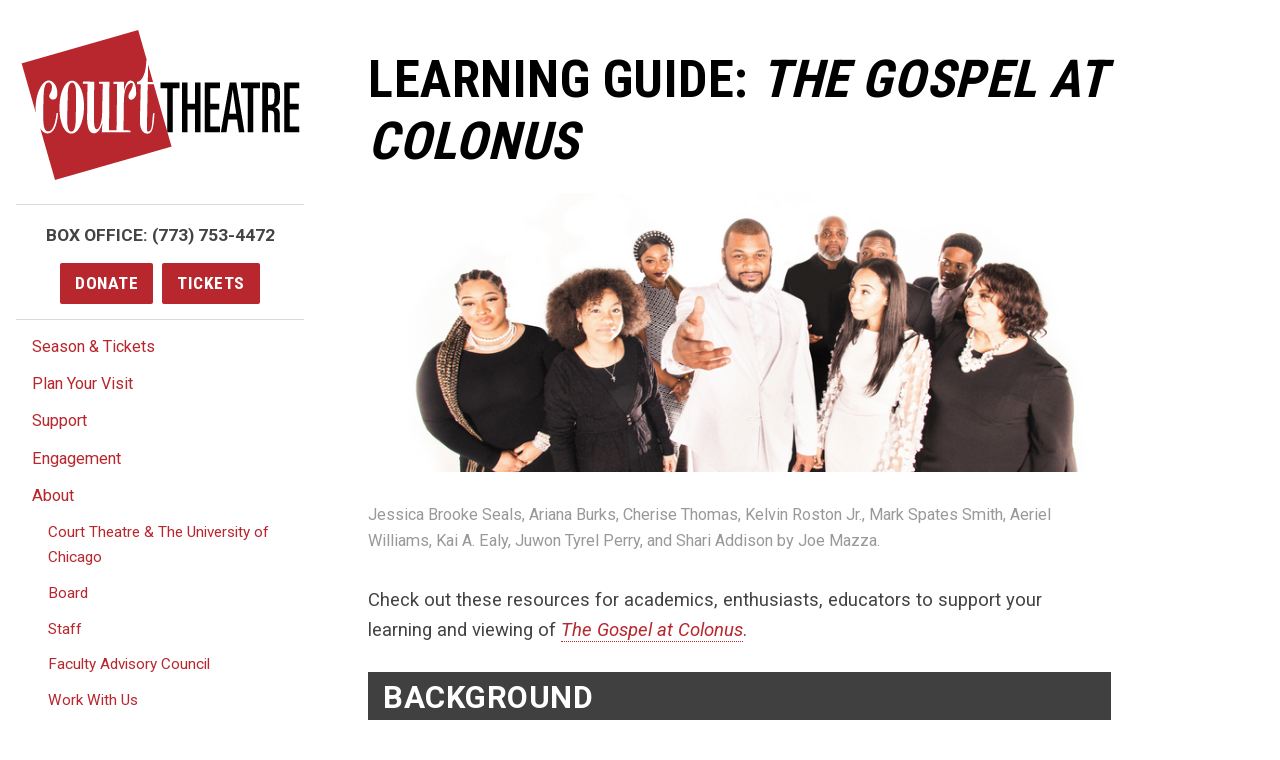

--- FILE ---
content_type: text/html; charset=UTF-8
request_url: https://www.courttheatre.org/about/blog/learning-guide-the-gospel-at-colonus/
body_size: 35391
content:


  <!doctype html>
<html lang="en-US">
<head>
    <meta charset="utf-8">
    <meta http-equiv="x-ua-compatible" content="ie=edge">
    <title>
                Learning Guide: The Gospel at Colonus - Court Theatre
          </title>
    <meta name="viewport" content="width=device-width, initial-scale=1">
    <meta http-equiv="Content-Type" content="text/html; charset=UTF-8" />
    <link rel="stylesheet" href="/wp-content/themes/ct-2017/dist/css/styles.css">
    <link rel="stylesheet" href="/wp-content/themes/ct-2017/dist/css/flexslider.css">
    <link rel="stylesheet" href="/wp-content/themes/ct-2017/dist/css/icon-plugin.css">
    <link href="https://fonts.googleapis.com/css?family=Roboto+Condensed:700|Roboto:400,400i,700,700i" rel="stylesheet">
    <link rel="pingback" href="https://www.courttheatre.org/xmlrpc.php" />
    <link rel="apple-touch-icon" sizes="180x180" href="/apple-touch-icon.png">
    <link rel="icon" type="image/png" sizes="32x32" href="/favicon-32x32.png">
    <link rel="icon" type="image/png" sizes="16x16" href="/favicon-16x16.png">
    <link rel="manifest" href="/manifest.json">
    <meta name="theme-color" content="#ffffff">

    <meta name='robots' content='index, follow, max-image-preview:large, max-snippet:-1, max-video-preview:-1' />

	<!-- This site is optimized with the Yoast SEO plugin v26.7 - https://yoast.com/wordpress/plugins/seo/ -->
	<meta name="description" content="Jessica Brooke Seals, Ariana Burks, Cherise Thomas, Kelvin Roston Jr., Mark Spates Smith, Aeriel Williams, Kai A. Ealy, Juwon Tyrel Perry, and Shari" />
	<link rel="canonical" href="https://www.courttheatre.org/about/blog/learning-guide-the-gospel-at-colonus/" />
	<meta property="og:locale" content="en_US" />
	<meta property="og:type" content="article" />
	<meta property="og:title" content="Learning Guide: The Gospel at Colonus - Court Theatre" />
	<meta property="og:description" content="Jessica Brooke Seals, Ariana Burks, Cherise Thomas, Kelvin Roston Jr., Mark Spates Smith, Aeriel Williams, Kai A. Ealy, Juwon Tyrel Perry, and Shari" />
	<meta property="og:url" content="https://www.courttheatre.org/about/blog/learning-guide-the-gospel-at-colonus/" />
	<meta property="og:site_name" content="Court Theatre" />
	<meta property="article:publisher" content="https://www.facebook.com/CourtTheatre/" />
	<meta property="article:published_time" content="2023-05-10T15:39:02+00:00" />
	<meta property="article:modified_time" content="2025-10-07T19:05:24+00:00" />
	<meta property="og:image" content="https://www.courttheatre.org/wp-content/uploads/2023/05/Untitled-design-2023-05-09T125234.474.png" />
	<meta property="og:image:width" content="200" />
	<meta property="og:image:height" content="200" />
	<meta property="og:image:type" content="image/png" />
	<meta name="author" content="Camille Oswald" />
	<meta name="twitter:card" content="summary_large_image" />
	<meta name="twitter:creator" content="@courtchicago" />
	<meta name="twitter:site" content="@courtchicago" />
	<meta name="twitter:label1" content="Written by" />
	<meta name="twitter:data1" content="Camille Oswald" />
	<meta name="twitter:label2" content="Est. reading time" />
	<meta name="twitter:data2" content="3 minutes" />
	<script type="application/ld+json" class="yoast-schema-graph">{"@context":"https://schema.org","@graph":[{"@type":"Article","@id":"https://www.courttheatre.org/about/blog/learning-guide-the-gospel-at-colonus/#article","isPartOf":{"@id":"https://www.courttheatre.org/about/blog/learning-guide-the-gospel-at-colonus/"},"author":{"name":"Camille Oswald","@id":"https://www.courttheatre.org/#/schema/person/d1f68bfc8d6f714a4b33c02cdc27350c"},"headline":"Learning Guide: The Gospel at Colonus","datePublished":"2023-05-10T15:39:02+00:00","dateModified":"2025-10-07T19:05:24+00:00","mainEntityOfPage":{"@id":"https://www.courttheatre.org/about/blog/learning-guide-the-gospel-at-colonus/"},"wordCount":475,"publisher":{"@id":"https://www.courttheatre.org/#organization"},"image":{"@id":"https://www.courttheatre.org/about/blog/learning-guide-the-gospel-at-colonus/#primaryimage"},"thumbnailUrl":"https://www.courttheatre.org/wp-content/uploads/2023/05/Untitled-design-2023-05-09T125234.474.png","articleSection":["Learning Guides","Productions"],"inLanguage":"en-US"},{"@type":"WebPage","@id":"https://www.courttheatre.org/about/blog/learning-guide-the-gospel-at-colonus/","url":"https://www.courttheatre.org/about/blog/learning-guide-the-gospel-at-colonus/","name":"Learning Guide: The Gospel at Colonus - Court Theatre","isPartOf":{"@id":"https://www.courttheatre.org/#website"},"primaryImageOfPage":{"@id":"https://www.courttheatre.org/about/blog/learning-guide-the-gospel-at-colonus/#primaryimage"},"image":{"@id":"https://www.courttheatre.org/about/blog/learning-guide-the-gospel-at-colonus/#primaryimage"},"thumbnailUrl":"https://www.courttheatre.org/wp-content/uploads/2023/05/Untitled-design-2023-05-09T125234.474.png","datePublished":"2023-05-10T15:39:02+00:00","dateModified":"2025-10-07T19:05:24+00:00","description":"Jessica Brooke Seals, Ariana Burks, Cherise Thomas, Kelvin Roston Jr., Mark Spates Smith, Aeriel Williams, Kai A. Ealy, Juwon Tyrel Perry, and Shari","breadcrumb":{"@id":"https://www.courttheatre.org/about/blog/learning-guide-the-gospel-at-colonus/#breadcrumb"},"inLanguage":"en-US","potentialAction":[{"@type":"ReadAction","target":["https://www.courttheatre.org/about/blog/learning-guide-the-gospel-at-colonus/"]}]},{"@type":"ImageObject","inLanguage":"en-US","@id":"https://www.courttheatre.org/about/blog/learning-guide-the-gospel-at-colonus/#primaryimage","url":"https://www.courttheatre.org/wp-content/uploads/2023/05/Untitled-design-2023-05-09T125234.474.png","contentUrl":"https://www.courttheatre.org/wp-content/uploads/2023/05/Untitled-design-2023-05-09T125234.474.png","width":200,"height":200,"caption":"Photo of Kelvin Roston Jr., Mark Spates Smith, Kai A. Ealy, Aeriel Williams, Juwon Tyrel Perry, and Shari Addison by Joe Mazza."},{"@type":"BreadcrumbList","@id":"https://www.courttheatre.org/about/blog/learning-guide-the-gospel-at-colonus/#breadcrumb","itemListElement":[{"@type":"ListItem","position":1,"name":"Home","item":"https://www.courttheatre.org/"},{"@type":"ListItem","position":2,"name":"Blog","item":"https://www.courttheatre.org/about/blog/"},{"@type":"ListItem","position":3,"name":"Learning Guide: The Gospel at Colonus"}]},{"@type":"WebSite","@id":"https://www.courttheatre.org/#website","url":"https://www.courttheatre.org/","name":"Court Theatre","description":"The Center for Classic Theatre","publisher":{"@id":"https://www.courttheatre.org/#organization"},"potentialAction":[{"@type":"SearchAction","target":{"@type":"EntryPoint","urlTemplate":"https://www.courttheatre.org/?s={search_term_string}"},"query-input":{"@type":"PropertyValueSpecification","valueRequired":true,"valueName":"search_term_string"}}],"inLanguage":"en-US"},{"@type":"Organization","@id":"https://www.courttheatre.org/#organization","name":"Court Theatre","url":"https://www.courttheatre.org/","logo":{"@type":"ImageObject","inLanguage":"en-US","@id":"https://www.courttheatre.org/#/schema/logo/image/","url":"https://www.courttheatre.org/wp-content/uploads/2017/06/Horizontal_red.jpg","contentUrl":"https://www.courttheatre.org/wp-content/uploads/2017/06/Horizontal_red.jpg","width":1050,"height":600,"caption":"Court Theatre"},"image":{"@id":"https://www.courttheatre.org/#/schema/logo/image/"},"sameAs":["https://www.facebook.com/CourtTheatre/","https://x.com/courtchicago","https://www.instagram.com/courttheatre/","https://www.youtube.com/channel/UCdKTsw3BbGPu8jw6x7KKhoQ"]},{"@type":"Person","@id":"https://www.courttheatre.org/#/schema/person/d1f68bfc8d6f714a4b33c02cdc27350c","name":"Camille Oswald","image":{"@type":"ImageObject","inLanguage":"en-US","@id":"https://www.courttheatre.org/#/schema/person/image/","url":"https://secure.gravatar.com/avatar/4350bd8e21e5e07d47a50599e9e9e4f372e80ad071fd6089c4dcd31c6b7c27f3?s=96&d=mm&r=g","contentUrl":"https://secure.gravatar.com/avatar/4350bd8e21e5e07d47a50599e9e9e4f372e80ad071fd6089c4dcd31c6b7c27f3?s=96&d=mm&r=g","caption":"Camille Oswald"},"url":"https://www.courttheatre.org/about/blog/author/c_oswald/"}]}</script>
	<!-- / Yoast SEO plugin. -->


<link rel='dns-prefetch' href='//ws.sharethis.com' />
<link rel="alternate" title="oEmbed (JSON)" type="application/json+oembed" href="https://www.courttheatre.org/wp-json/oembed/1.0/embed?url=https%3A%2F%2Fwww.courttheatre.org%2Fabout%2Fblog%2Flearning-guide-the-gospel-at-colonus%2F" />
<link rel="alternate" title="oEmbed (XML)" type="text/xml+oembed" href="https://www.courttheatre.org/wp-json/oembed/1.0/embed?url=https%3A%2F%2Fwww.courttheatre.org%2Fabout%2Fblog%2Flearning-guide-the-gospel-at-colonus%2F&#038;format=xml" />
<style id='wp-img-auto-sizes-contain-inline-css' type='text/css'>
img:is([sizes=auto i],[sizes^="auto," i]){contain-intrinsic-size:3000px 1500px}
/*# sourceURL=wp-img-auto-sizes-contain-inline-css */
</style>
<style id='wp-emoji-styles-inline-css' type='text/css'>

	img.wp-smiley, img.emoji {
		display: inline !important;
		border: none !important;
		box-shadow: none !important;
		height: 1em !important;
		width: 1em !important;
		margin: 0 0.07em !important;
		vertical-align: -0.1em !important;
		background: none !important;
		padding: 0 !important;
	}
/*# sourceURL=wp-emoji-styles-inline-css */
</style>
<link rel='stylesheet' id='wp-block-library-css' href='https://www.courttheatre.org/wp-includes/css/dist/block-library/style.min.css?ver=6.9' type='text/css' media='all' />
<style id='wp-block-button-inline-css' type='text/css'>
.wp-block-button__link{align-content:center;box-sizing:border-box;cursor:pointer;display:inline-block;height:100%;text-align:center;word-break:break-word}.wp-block-button__link.aligncenter{text-align:center}.wp-block-button__link.alignright{text-align:right}:where(.wp-block-button__link){border-radius:9999px;box-shadow:none;padding:calc(.667em + 2px) calc(1.333em + 2px);text-decoration:none}.wp-block-button[style*=text-decoration] .wp-block-button__link{text-decoration:inherit}.wp-block-buttons>.wp-block-button.has-custom-width{max-width:none}.wp-block-buttons>.wp-block-button.has-custom-width .wp-block-button__link{width:100%}.wp-block-buttons>.wp-block-button.has-custom-font-size .wp-block-button__link{font-size:inherit}.wp-block-buttons>.wp-block-button.wp-block-button__width-25{width:calc(25% - var(--wp--style--block-gap, .5em)*.75)}.wp-block-buttons>.wp-block-button.wp-block-button__width-50{width:calc(50% - var(--wp--style--block-gap, .5em)*.5)}.wp-block-buttons>.wp-block-button.wp-block-button__width-75{width:calc(75% - var(--wp--style--block-gap, .5em)*.25)}.wp-block-buttons>.wp-block-button.wp-block-button__width-100{flex-basis:100%;width:100%}.wp-block-buttons.is-vertical>.wp-block-button.wp-block-button__width-25{width:25%}.wp-block-buttons.is-vertical>.wp-block-button.wp-block-button__width-50{width:50%}.wp-block-buttons.is-vertical>.wp-block-button.wp-block-button__width-75{width:75%}.wp-block-button.is-style-squared,.wp-block-button__link.wp-block-button.is-style-squared{border-radius:0}.wp-block-button.no-border-radius,.wp-block-button__link.no-border-radius{border-radius:0!important}:root :where(.wp-block-button .wp-block-button__link.is-style-outline),:root :where(.wp-block-button.is-style-outline>.wp-block-button__link){border:2px solid;padding:.667em 1.333em}:root :where(.wp-block-button .wp-block-button__link.is-style-outline:not(.has-text-color)),:root :where(.wp-block-button.is-style-outline>.wp-block-button__link:not(.has-text-color)){color:currentColor}:root :where(.wp-block-button .wp-block-button__link.is-style-outline:not(.has-background)),:root :where(.wp-block-button.is-style-outline>.wp-block-button__link:not(.has-background)){background-color:initial;background-image:none}
/*# sourceURL=https://www.courttheatre.org/wp-includes/blocks/button/style.min.css */
</style>
<style id='wp-block-heading-inline-css' type='text/css'>
h1:where(.wp-block-heading).has-background,h2:where(.wp-block-heading).has-background,h3:where(.wp-block-heading).has-background,h4:where(.wp-block-heading).has-background,h5:where(.wp-block-heading).has-background,h6:where(.wp-block-heading).has-background{padding:1.25em 2.375em}h1.has-text-align-left[style*=writing-mode]:where([style*=vertical-lr]),h1.has-text-align-right[style*=writing-mode]:where([style*=vertical-rl]),h2.has-text-align-left[style*=writing-mode]:where([style*=vertical-lr]),h2.has-text-align-right[style*=writing-mode]:where([style*=vertical-rl]),h3.has-text-align-left[style*=writing-mode]:where([style*=vertical-lr]),h3.has-text-align-right[style*=writing-mode]:where([style*=vertical-rl]),h4.has-text-align-left[style*=writing-mode]:where([style*=vertical-lr]),h4.has-text-align-right[style*=writing-mode]:where([style*=vertical-rl]),h5.has-text-align-left[style*=writing-mode]:where([style*=vertical-lr]),h5.has-text-align-right[style*=writing-mode]:where([style*=vertical-rl]),h6.has-text-align-left[style*=writing-mode]:where([style*=vertical-lr]),h6.has-text-align-right[style*=writing-mode]:where([style*=vertical-rl]){rotate:180deg}
/*# sourceURL=https://www.courttheatre.org/wp-includes/blocks/heading/style.min.css */
</style>
<style id='wp-block-image-inline-css' type='text/css'>
.wp-block-image>a,.wp-block-image>figure>a{display:inline-block}.wp-block-image img{box-sizing:border-box;height:auto;max-width:100%;vertical-align:bottom}@media not (prefers-reduced-motion){.wp-block-image img.hide{visibility:hidden}.wp-block-image img.show{animation:show-content-image .4s}}.wp-block-image[style*=border-radius] img,.wp-block-image[style*=border-radius]>a{border-radius:inherit}.wp-block-image.has-custom-border img{box-sizing:border-box}.wp-block-image.aligncenter{text-align:center}.wp-block-image.alignfull>a,.wp-block-image.alignwide>a{width:100%}.wp-block-image.alignfull img,.wp-block-image.alignwide img{height:auto;width:100%}.wp-block-image .aligncenter,.wp-block-image .alignleft,.wp-block-image .alignright,.wp-block-image.aligncenter,.wp-block-image.alignleft,.wp-block-image.alignright{display:table}.wp-block-image .aligncenter>figcaption,.wp-block-image .alignleft>figcaption,.wp-block-image .alignright>figcaption,.wp-block-image.aligncenter>figcaption,.wp-block-image.alignleft>figcaption,.wp-block-image.alignright>figcaption{caption-side:bottom;display:table-caption}.wp-block-image .alignleft{float:left;margin:.5em 1em .5em 0}.wp-block-image .alignright{float:right;margin:.5em 0 .5em 1em}.wp-block-image .aligncenter{margin-left:auto;margin-right:auto}.wp-block-image :where(figcaption){margin-bottom:1em;margin-top:.5em}.wp-block-image.is-style-circle-mask img{border-radius:9999px}@supports ((-webkit-mask-image:none) or (mask-image:none)) or (-webkit-mask-image:none){.wp-block-image.is-style-circle-mask img{border-radius:0;-webkit-mask-image:url('data:image/svg+xml;utf8,<svg viewBox="0 0 100 100" xmlns="http://www.w3.org/2000/svg"><circle cx="50" cy="50" r="50"/></svg>');mask-image:url('data:image/svg+xml;utf8,<svg viewBox="0 0 100 100" xmlns="http://www.w3.org/2000/svg"><circle cx="50" cy="50" r="50"/></svg>');mask-mode:alpha;-webkit-mask-position:center;mask-position:center;-webkit-mask-repeat:no-repeat;mask-repeat:no-repeat;-webkit-mask-size:contain;mask-size:contain}}:root :where(.wp-block-image.is-style-rounded img,.wp-block-image .is-style-rounded img){border-radius:9999px}.wp-block-image figure{margin:0}.wp-lightbox-container{display:flex;flex-direction:column;position:relative}.wp-lightbox-container img{cursor:zoom-in}.wp-lightbox-container img:hover+button{opacity:1}.wp-lightbox-container button{align-items:center;backdrop-filter:blur(16px) saturate(180%);background-color:#5a5a5a40;border:none;border-radius:4px;cursor:zoom-in;display:flex;height:20px;justify-content:center;opacity:0;padding:0;position:absolute;right:16px;text-align:center;top:16px;width:20px;z-index:100}@media not (prefers-reduced-motion){.wp-lightbox-container button{transition:opacity .2s ease}}.wp-lightbox-container button:focus-visible{outline:3px auto #5a5a5a40;outline:3px auto -webkit-focus-ring-color;outline-offset:3px}.wp-lightbox-container button:hover{cursor:pointer;opacity:1}.wp-lightbox-container button:focus{opacity:1}.wp-lightbox-container button:focus,.wp-lightbox-container button:hover,.wp-lightbox-container button:not(:hover):not(:active):not(.has-background){background-color:#5a5a5a40;border:none}.wp-lightbox-overlay{box-sizing:border-box;cursor:zoom-out;height:100vh;left:0;overflow:hidden;position:fixed;top:0;visibility:hidden;width:100%;z-index:100000}.wp-lightbox-overlay .close-button{align-items:center;cursor:pointer;display:flex;justify-content:center;min-height:40px;min-width:40px;padding:0;position:absolute;right:calc(env(safe-area-inset-right) + 16px);top:calc(env(safe-area-inset-top) + 16px);z-index:5000000}.wp-lightbox-overlay .close-button:focus,.wp-lightbox-overlay .close-button:hover,.wp-lightbox-overlay .close-button:not(:hover):not(:active):not(.has-background){background:none;border:none}.wp-lightbox-overlay .lightbox-image-container{height:var(--wp--lightbox-container-height);left:50%;overflow:hidden;position:absolute;top:50%;transform:translate(-50%,-50%);transform-origin:top left;width:var(--wp--lightbox-container-width);z-index:9999999999}.wp-lightbox-overlay .wp-block-image{align-items:center;box-sizing:border-box;display:flex;height:100%;justify-content:center;margin:0;position:relative;transform-origin:0 0;width:100%;z-index:3000000}.wp-lightbox-overlay .wp-block-image img{height:var(--wp--lightbox-image-height);min-height:var(--wp--lightbox-image-height);min-width:var(--wp--lightbox-image-width);width:var(--wp--lightbox-image-width)}.wp-lightbox-overlay .wp-block-image figcaption{display:none}.wp-lightbox-overlay button{background:none;border:none}.wp-lightbox-overlay .scrim{background-color:#fff;height:100%;opacity:.9;position:absolute;width:100%;z-index:2000000}.wp-lightbox-overlay.active{visibility:visible}@media not (prefers-reduced-motion){.wp-lightbox-overlay.active{animation:turn-on-visibility .25s both}.wp-lightbox-overlay.active img{animation:turn-on-visibility .35s both}.wp-lightbox-overlay.show-closing-animation:not(.active){animation:turn-off-visibility .35s both}.wp-lightbox-overlay.show-closing-animation:not(.active) img{animation:turn-off-visibility .25s both}.wp-lightbox-overlay.zoom.active{animation:none;opacity:1;visibility:visible}.wp-lightbox-overlay.zoom.active .lightbox-image-container{animation:lightbox-zoom-in .4s}.wp-lightbox-overlay.zoom.active .lightbox-image-container img{animation:none}.wp-lightbox-overlay.zoom.active .scrim{animation:turn-on-visibility .4s forwards}.wp-lightbox-overlay.zoom.show-closing-animation:not(.active){animation:none}.wp-lightbox-overlay.zoom.show-closing-animation:not(.active) .lightbox-image-container{animation:lightbox-zoom-out .4s}.wp-lightbox-overlay.zoom.show-closing-animation:not(.active) .lightbox-image-container img{animation:none}.wp-lightbox-overlay.zoom.show-closing-animation:not(.active) .scrim{animation:turn-off-visibility .4s forwards}}@keyframes show-content-image{0%{visibility:hidden}99%{visibility:hidden}to{visibility:visible}}@keyframes turn-on-visibility{0%{opacity:0}to{opacity:1}}@keyframes turn-off-visibility{0%{opacity:1;visibility:visible}99%{opacity:0;visibility:visible}to{opacity:0;visibility:hidden}}@keyframes lightbox-zoom-in{0%{transform:translate(calc((-100vw + var(--wp--lightbox-scrollbar-width))/2 + var(--wp--lightbox-initial-left-position)),calc(-50vh + var(--wp--lightbox-initial-top-position))) scale(var(--wp--lightbox-scale))}to{transform:translate(-50%,-50%) scale(1)}}@keyframes lightbox-zoom-out{0%{transform:translate(-50%,-50%) scale(1);visibility:visible}99%{visibility:visible}to{transform:translate(calc((-100vw + var(--wp--lightbox-scrollbar-width))/2 + var(--wp--lightbox-initial-left-position)),calc(-50vh + var(--wp--lightbox-initial-top-position))) scale(var(--wp--lightbox-scale));visibility:hidden}}
/*# sourceURL=https://www.courttheatre.org/wp-includes/blocks/image/style.min.css */
</style>
<style id='wp-block-list-inline-css' type='text/css'>
ol,ul{box-sizing:border-box}:root :where(.wp-block-list.has-background){padding:1.25em 2.375em}
/*# sourceURL=https://www.courttheatre.org/wp-includes/blocks/list/style.min.css */
</style>
<style id='wp-block-buttons-inline-css' type='text/css'>
.wp-block-buttons{box-sizing:border-box}.wp-block-buttons.is-vertical{flex-direction:column}.wp-block-buttons.is-vertical>.wp-block-button:last-child{margin-bottom:0}.wp-block-buttons>.wp-block-button{display:inline-block;margin:0}.wp-block-buttons.is-content-justification-left{justify-content:flex-start}.wp-block-buttons.is-content-justification-left.is-vertical{align-items:flex-start}.wp-block-buttons.is-content-justification-center{justify-content:center}.wp-block-buttons.is-content-justification-center.is-vertical{align-items:center}.wp-block-buttons.is-content-justification-right{justify-content:flex-end}.wp-block-buttons.is-content-justification-right.is-vertical{align-items:flex-end}.wp-block-buttons.is-content-justification-space-between{justify-content:space-between}.wp-block-buttons.aligncenter{text-align:center}.wp-block-buttons:not(.is-content-justification-space-between,.is-content-justification-right,.is-content-justification-left,.is-content-justification-center) .wp-block-button.aligncenter{margin-left:auto;margin-right:auto;width:100%}.wp-block-buttons[style*=text-decoration] .wp-block-button,.wp-block-buttons[style*=text-decoration] .wp-block-button__link{text-decoration:inherit}.wp-block-buttons.has-custom-font-size .wp-block-button__link{font-size:inherit}.wp-block-buttons .wp-block-button__link{width:100%}.wp-block-button.aligncenter{text-align:center}
/*# sourceURL=https://www.courttheatre.org/wp-includes/blocks/buttons/style.min.css */
</style>
<style id='wp-block-embed-inline-css' type='text/css'>
.wp-block-embed.alignleft,.wp-block-embed.alignright,.wp-block[data-align=left]>[data-type="core/embed"],.wp-block[data-align=right]>[data-type="core/embed"]{max-width:360px;width:100%}.wp-block-embed.alignleft .wp-block-embed__wrapper,.wp-block-embed.alignright .wp-block-embed__wrapper,.wp-block[data-align=left]>[data-type="core/embed"] .wp-block-embed__wrapper,.wp-block[data-align=right]>[data-type="core/embed"] .wp-block-embed__wrapper{min-width:280px}.wp-block-cover .wp-block-embed{min-height:240px;min-width:320px}.wp-block-embed{overflow-wrap:break-word}.wp-block-embed :where(figcaption){margin-bottom:1em;margin-top:.5em}.wp-block-embed iframe{max-width:100%}.wp-block-embed__wrapper{position:relative}.wp-embed-responsive .wp-has-aspect-ratio .wp-block-embed__wrapper:before{content:"";display:block;padding-top:50%}.wp-embed-responsive .wp-has-aspect-ratio iframe{bottom:0;height:100%;left:0;position:absolute;right:0;top:0;width:100%}.wp-embed-responsive .wp-embed-aspect-21-9 .wp-block-embed__wrapper:before{padding-top:42.85%}.wp-embed-responsive .wp-embed-aspect-18-9 .wp-block-embed__wrapper:before{padding-top:50%}.wp-embed-responsive .wp-embed-aspect-16-9 .wp-block-embed__wrapper:before{padding-top:56.25%}.wp-embed-responsive .wp-embed-aspect-4-3 .wp-block-embed__wrapper:before{padding-top:75%}.wp-embed-responsive .wp-embed-aspect-1-1 .wp-block-embed__wrapper:before{padding-top:100%}.wp-embed-responsive .wp-embed-aspect-9-16 .wp-block-embed__wrapper:before{padding-top:177.77%}.wp-embed-responsive .wp-embed-aspect-1-2 .wp-block-embed__wrapper:before{padding-top:200%}
/*# sourceURL=https://www.courttheatre.org/wp-includes/blocks/embed/style.min.css */
</style>
<style id='wp-block-paragraph-inline-css' type='text/css'>
.is-small-text{font-size:.875em}.is-regular-text{font-size:1em}.is-large-text{font-size:2.25em}.is-larger-text{font-size:3em}.has-drop-cap:not(:focus):first-letter{float:left;font-size:8.4em;font-style:normal;font-weight:100;line-height:.68;margin:.05em .1em 0 0;text-transform:uppercase}body.rtl .has-drop-cap:not(:focus):first-letter{float:none;margin-left:.1em}p.has-drop-cap.has-background{overflow:hidden}:root :where(p.has-background){padding:1.25em 2.375em}:where(p.has-text-color:not(.has-link-color)) a{color:inherit}p.has-text-align-left[style*="writing-mode:vertical-lr"],p.has-text-align-right[style*="writing-mode:vertical-rl"]{rotate:180deg}
/*# sourceURL=https://www.courttheatre.org/wp-includes/blocks/paragraph/style.min.css */
</style>
<style id='global-styles-inline-css' type='text/css'>
:root{--wp--preset--aspect-ratio--square: 1;--wp--preset--aspect-ratio--4-3: 4/3;--wp--preset--aspect-ratio--3-4: 3/4;--wp--preset--aspect-ratio--3-2: 3/2;--wp--preset--aspect-ratio--2-3: 2/3;--wp--preset--aspect-ratio--16-9: 16/9;--wp--preset--aspect-ratio--9-16: 9/16;--wp--preset--color--black: #000000;--wp--preset--color--cyan-bluish-gray: #abb8c3;--wp--preset--color--white: #ffffff;--wp--preset--color--pale-pink: #f78da7;--wp--preset--color--vivid-red: #cf2e2e;--wp--preset--color--luminous-vivid-orange: #ff6900;--wp--preset--color--luminous-vivid-amber: #fcb900;--wp--preset--color--light-green-cyan: #7bdcb5;--wp--preset--color--vivid-green-cyan: #00d084;--wp--preset--color--pale-cyan-blue: #8ed1fc;--wp--preset--color--vivid-cyan-blue: #0693e3;--wp--preset--color--vivid-purple: #9b51e0;--wp--preset--gradient--vivid-cyan-blue-to-vivid-purple: linear-gradient(135deg,rgb(6,147,227) 0%,rgb(155,81,224) 100%);--wp--preset--gradient--light-green-cyan-to-vivid-green-cyan: linear-gradient(135deg,rgb(122,220,180) 0%,rgb(0,208,130) 100%);--wp--preset--gradient--luminous-vivid-amber-to-luminous-vivid-orange: linear-gradient(135deg,rgb(252,185,0) 0%,rgb(255,105,0) 100%);--wp--preset--gradient--luminous-vivid-orange-to-vivid-red: linear-gradient(135deg,rgb(255,105,0) 0%,rgb(207,46,46) 100%);--wp--preset--gradient--very-light-gray-to-cyan-bluish-gray: linear-gradient(135deg,rgb(238,238,238) 0%,rgb(169,184,195) 100%);--wp--preset--gradient--cool-to-warm-spectrum: linear-gradient(135deg,rgb(74,234,220) 0%,rgb(151,120,209) 20%,rgb(207,42,186) 40%,rgb(238,44,130) 60%,rgb(251,105,98) 80%,rgb(254,248,76) 100%);--wp--preset--gradient--blush-light-purple: linear-gradient(135deg,rgb(255,206,236) 0%,rgb(152,150,240) 100%);--wp--preset--gradient--blush-bordeaux: linear-gradient(135deg,rgb(254,205,165) 0%,rgb(254,45,45) 50%,rgb(107,0,62) 100%);--wp--preset--gradient--luminous-dusk: linear-gradient(135deg,rgb(255,203,112) 0%,rgb(199,81,192) 50%,rgb(65,88,208) 100%);--wp--preset--gradient--pale-ocean: linear-gradient(135deg,rgb(255,245,203) 0%,rgb(182,227,212) 50%,rgb(51,167,181) 100%);--wp--preset--gradient--electric-grass: linear-gradient(135deg,rgb(202,248,128) 0%,rgb(113,206,126) 100%);--wp--preset--gradient--midnight: linear-gradient(135deg,rgb(2,3,129) 0%,rgb(40,116,252) 100%);--wp--preset--font-size--small: 13px;--wp--preset--font-size--medium: 20px;--wp--preset--font-size--large: 36px;--wp--preset--font-size--x-large: 42px;--wp--preset--spacing--20: 0.44rem;--wp--preset--spacing--30: 0.67rem;--wp--preset--spacing--40: 1rem;--wp--preset--spacing--50: 1.5rem;--wp--preset--spacing--60: 2.25rem;--wp--preset--spacing--70: 3.38rem;--wp--preset--spacing--80: 5.06rem;--wp--preset--shadow--natural: 6px 6px 9px rgba(0, 0, 0, 0.2);--wp--preset--shadow--deep: 12px 12px 50px rgba(0, 0, 0, 0.4);--wp--preset--shadow--sharp: 6px 6px 0px rgba(0, 0, 0, 0.2);--wp--preset--shadow--outlined: 6px 6px 0px -3px rgb(255, 255, 255), 6px 6px rgb(0, 0, 0);--wp--preset--shadow--crisp: 6px 6px 0px rgb(0, 0, 0);}:where(.is-layout-flex){gap: 0.5em;}:where(.is-layout-grid){gap: 0.5em;}body .is-layout-flex{display: flex;}.is-layout-flex{flex-wrap: wrap;align-items: center;}.is-layout-flex > :is(*, div){margin: 0;}body .is-layout-grid{display: grid;}.is-layout-grid > :is(*, div){margin: 0;}:where(.wp-block-columns.is-layout-flex){gap: 2em;}:where(.wp-block-columns.is-layout-grid){gap: 2em;}:where(.wp-block-post-template.is-layout-flex){gap: 1.25em;}:where(.wp-block-post-template.is-layout-grid){gap: 1.25em;}.has-black-color{color: var(--wp--preset--color--black) !important;}.has-cyan-bluish-gray-color{color: var(--wp--preset--color--cyan-bluish-gray) !important;}.has-white-color{color: var(--wp--preset--color--white) !important;}.has-pale-pink-color{color: var(--wp--preset--color--pale-pink) !important;}.has-vivid-red-color{color: var(--wp--preset--color--vivid-red) !important;}.has-luminous-vivid-orange-color{color: var(--wp--preset--color--luminous-vivid-orange) !important;}.has-luminous-vivid-amber-color{color: var(--wp--preset--color--luminous-vivid-amber) !important;}.has-light-green-cyan-color{color: var(--wp--preset--color--light-green-cyan) !important;}.has-vivid-green-cyan-color{color: var(--wp--preset--color--vivid-green-cyan) !important;}.has-pale-cyan-blue-color{color: var(--wp--preset--color--pale-cyan-blue) !important;}.has-vivid-cyan-blue-color{color: var(--wp--preset--color--vivid-cyan-blue) !important;}.has-vivid-purple-color{color: var(--wp--preset--color--vivid-purple) !important;}.has-black-background-color{background-color: var(--wp--preset--color--black) !important;}.has-cyan-bluish-gray-background-color{background-color: var(--wp--preset--color--cyan-bluish-gray) !important;}.has-white-background-color{background-color: var(--wp--preset--color--white) !important;}.has-pale-pink-background-color{background-color: var(--wp--preset--color--pale-pink) !important;}.has-vivid-red-background-color{background-color: var(--wp--preset--color--vivid-red) !important;}.has-luminous-vivid-orange-background-color{background-color: var(--wp--preset--color--luminous-vivid-orange) !important;}.has-luminous-vivid-amber-background-color{background-color: var(--wp--preset--color--luminous-vivid-amber) !important;}.has-light-green-cyan-background-color{background-color: var(--wp--preset--color--light-green-cyan) !important;}.has-vivid-green-cyan-background-color{background-color: var(--wp--preset--color--vivid-green-cyan) !important;}.has-pale-cyan-blue-background-color{background-color: var(--wp--preset--color--pale-cyan-blue) !important;}.has-vivid-cyan-blue-background-color{background-color: var(--wp--preset--color--vivid-cyan-blue) !important;}.has-vivid-purple-background-color{background-color: var(--wp--preset--color--vivid-purple) !important;}.has-black-border-color{border-color: var(--wp--preset--color--black) !important;}.has-cyan-bluish-gray-border-color{border-color: var(--wp--preset--color--cyan-bluish-gray) !important;}.has-white-border-color{border-color: var(--wp--preset--color--white) !important;}.has-pale-pink-border-color{border-color: var(--wp--preset--color--pale-pink) !important;}.has-vivid-red-border-color{border-color: var(--wp--preset--color--vivid-red) !important;}.has-luminous-vivid-orange-border-color{border-color: var(--wp--preset--color--luminous-vivid-orange) !important;}.has-luminous-vivid-amber-border-color{border-color: var(--wp--preset--color--luminous-vivid-amber) !important;}.has-light-green-cyan-border-color{border-color: var(--wp--preset--color--light-green-cyan) !important;}.has-vivid-green-cyan-border-color{border-color: var(--wp--preset--color--vivid-green-cyan) !important;}.has-pale-cyan-blue-border-color{border-color: var(--wp--preset--color--pale-cyan-blue) !important;}.has-vivid-cyan-blue-border-color{border-color: var(--wp--preset--color--vivid-cyan-blue) !important;}.has-vivid-purple-border-color{border-color: var(--wp--preset--color--vivid-purple) !important;}.has-vivid-cyan-blue-to-vivid-purple-gradient-background{background: var(--wp--preset--gradient--vivid-cyan-blue-to-vivid-purple) !important;}.has-light-green-cyan-to-vivid-green-cyan-gradient-background{background: var(--wp--preset--gradient--light-green-cyan-to-vivid-green-cyan) !important;}.has-luminous-vivid-amber-to-luminous-vivid-orange-gradient-background{background: var(--wp--preset--gradient--luminous-vivid-amber-to-luminous-vivid-orange) !important;}.has-luminous-vivid-orange-to-vivid-red-gradient-background{background: var(--wp--preset--gradient--luminous-vivid-orange-to-vivid-red) !important;}.has-very-light-gray-to-cyan-bluish-gray-gradient-background{background: var(--wp--preset--gradient--very-light-gray-to-cyan-bluish-gray) !important;}.has-cool-to-warm-spectrum-gradient-background{background: var(--wp--preset--gradient--cool-to-warm-spectrum) !important;}.has-blush-light-purple-gradient-background{background: var(--wp--preset--gradient--blush-light-purple) !important;}.has-blush-bordeaux-gradient-background{background: var(--wp--preset--gradient--blush-bordeaux) !important;}.has-luminous-dusk-gradient-background{background: var(--wp--preset--gradient--luminous-dusk) !important;}.has-pale-ocean-gradient-background{background: var(--wp--preset--gradient--pale-ocean) !important;}.has-electric-grass-gradient-background{background: var(--wp--preset--gradient--electric-grass) !important;}.has-midnight-gradient-background{background: var(--wp--preset--gradient--midnight) !important;}.has-small-font-size{font-size: var(--wp--preset--font-size--small) !important;}.has-medium-font-size{font-size: var(--wp--preset--font-size--medium) !important;}.has-large-font-size{font-size: var(--wp--preset--font-size--large) !important;}.has-x-large-font-size{font-size: var(--wp--preset--font-size--x-large) !important;}
/*# sourceURL=global-styles-inline-css */
</style>

<style id='classic-theme-styles-inline-css' type='text/css'>
/*! This file is auto-generated */
.wp-block-button__link{color:#fff;background-color:#32373c;border-radius:9999px;box-shadow:none;text-decoration:none;padding:calc(.667em + 2px) calc(1.333em + 2px);font-size:1.125em}.wp-block-file__button{background:#32373c;color:#fff;text-decoration:none}
/*# sourceURL=/wp-includes/css/classic-themes.min.css */
</style>
<link rel='stylesheet' id='wp-components-css' href='https://www.courttheatre.org/wp-includes/css/dist/components/style.min.css?ver=6.9' type='text/css' media='all' />
<link rel='stylesheet' id='wp-preferences-css' href='https://www.courttheatre.org/wp-includes/css/dist/preferences/style.min.css?ver=6.9' type='text/css' media='all' />
<link rel='stylesheet' id='wp-block-editor-css' href='https://www.courttheatre.org/wp-includes/css/dist/block-editor/style.min.css?ver=6.9' type='text/css' media='all' />
<link rel='stylesheet' id='popup-maker-block-library-style-css' href='https://www.courttheatre.org/wp-content/plugins/popup-maker/dist/packages/block-library-style.css?ver=dbea705cfafe089d65f1' type='text/css' media='all' />
<link rel='stylesheet' id='st-widget-css' href='https://www.courttheatre.org/wp-content/plugins/share-this/css/style.css?ver=6.9' type='text/css' media='all' />
<link rel='stylesheet' id='social-icons-general-css' href='//www.courttheatre.org/wp-content/plugins/social-icons/assets/css/social-icons.css?ver=1.7.4' type='text/css' media='all' />
<link rel='stylesheet' id='ub-extension-style-css-css' href='https://www.courttheatre.org/wp-content/plugins/ultimate-blocks/src/extensions/style.css?ver=6.9' type='text/css' media='all' />
<link rel='stylesheet' id='dashicons-css' href='https://www.courttheatre.org/wp-includes/css/dashicons.min.css?ver=6.9' type='text/css' media='all' />
<script type="text/javascript" src="https://www.courttheatre.org/wp-includes/js/jquery/jquery.min.js?ver=3.7.1" id="jquery-core-js"></script>
<script type="text/javascript" src="https://www.courttheatre.org/wp-includes/js/jquery/jquery-migrate.min.js?ver=3.4.1" id="jquery-migrate-js"></script>
<script type="text/javascript" src="https://www.courttheatre.org/wp-content/themes/ct-2017/dist/js/jquery.flexslider.js" id="script-js"></script>
<script type="text/javascript" src="https://www.courttheatre.org/wp-content/themes/ct-2017/dist/js/flexslider.js" id="flexscript-js"></script>
<link rel="https://api.w.org/" href="https://www.courttheatre.org/wp-json/" /><link rel="alternate" title="JSON" type="application/json" href="https://www.courttheatre.org/wp-json/wp/v2/posts/20971" /><link rel="EditURI" type="application/rsd+xml" title="RSD" href="https://www.courttheatre.org/xmlrpc.php?rsd" />
<meta name="generator" content="WordPress 6.9" />
<link rel='shortlink' href='https://www.courttheatre.org/?p=20971' />
<script charset="utf-8" type="text/javascript">var switchTo5x=true;</script>
<script charset="utf-8" type="text/javascript" id="st_insights_js" src="https://ws.sharethis.com/button/buttons.js?publisher=0a706624-5f03-4862-865f-8c60ff2ce46a&amp;product=sharethis-wordpress"></script>
<script charset="utf-8" type="text/javascript">stLight.options({"publisher":"0a706624-5f03-4862-865f-8c60ff2ce46a"});var st_type="wordpress4.7.5";</script>
<meta name="tec-api-version" content="v1"><meta name="tec-api-origin" content="https://www.courttheatre.org"><link rel="alternate" href="https://www.courttheatre.org/wp-json/tribe/events/v1/" />
    
    <!-- Google Tag Manager -->
    <script>(function(w,d,s,l,i){w[l]=w[l]||[];w[l].push({'gtm.start':
    new Date().getTime(),event:'gtm.js'});var f=d.getElementsByTagName(s)[0],
    j=d.createElement(s),dl=l!='dataLayer'?'&l='+l:'';j.async=true;j.src=
    'https://www.googletagmanager.com/gtm.js?id='+i+dl;f.parentNode.insertBefore(j,f);
    })(window,document,'script','dataLayer','GTM-NMQB49Z');</script>
    <!-- End Google Tag Manager -->    

	<style>
	  #tribe-events-header .tribe-events-sub-nav li a {
	    display: block !important;
	  }
	</style>
        
    <script>document.documentElement.className = "js"</script>
    <!-- Hotjar Tracking Code for www.courttheatre.org -->
    <script>
        (function(h,o,t,j,a,r){
            h.hj=h.hj||function(){(h.hj.q=h.hj.q||[]).push(arguments)};
            h._hjSettings={hjid:846252,hjsv:6};
            a=o.getElementsByTagName('head')[0];
            r=o.createElement('script');r.async=1;
            r.src=t+h._hjSettings.hjid+j+h._hjSettings.hjsv;
            a.appendChild(r);
        })(window,document,'https://static.hotjar.com/c/hotjar-','.js?sv=');
    </script>

    <script>
      (function($) {
        
        $("#nav-toggle").on("click", function() {
          $("#site-header").toggleClass("opened");
        });
        
      })( jQuery );
            
    </script>

</head>
    

<body class="wp-singular post-template-default single single-post postid-20971 single-format-standard wp-theme-ct-2017 tribe-no-js page-template-court-theatre">
<!-- Google Tag Manager (noscript) -->
<noscript><iframe src="https://www.googletagmanager.com/ns.html?id=GTM-NMQB49Z"
height="0" width="0" style="display:none;visibility:hidden"></iframe></noscript>
<!-- End Google Tag Manager (noscript) -->
<a href="#site-main" class="skip">Skip to main content</a>
<!--[if lt IE 9]>
    <p class="browserupgrade">You are using an <strong>outdated</strong> browser. Please <a href="http://browsehappy.com/">upgrade your browser</a> to improve your experience.</p>
<![endif]-->



<div class="top-bar">
  <button id="nav-toggle"><svg class="icon icon--small" width="18" height="18" viewBox="0 0 1792 1792" xmlns="http://www.w3.org/2000/svg" role="img" ><path d="M1664 1344v128q0 26-19 45t-45 19h-1408q-26 0-45-19t-19-45v-128q0-26 19-45t45-19h1408q26 0 45 19t19 45zm0-512v128q0 26-19 45t-45 19h-1408q-26 0-45-19t-19-45v-128q0-26 19-45t45-19h1408q26 0 45 19t19 45zm0-512v128q0 26-19 45t-45 19h-1408q-26 0-45-19t-19-45v-128q0-26 19-45t45-19h1408q26 0 45 19t19 45z"/></svg> Menu</button>
  <a href="https://www.courttheatre.org" class="site-logo">
    <svg width="316" height="170" viewBox="0 0 316 170" xmlns="http://www.w3.org/2000/svg" role="img" aria-labelledby="title">
      <title id="title">Court Theatre Logo</title>
      <path id="court-bg" d="M7.424 61.44l31.114 108.526 125.53-60.365-21.556-75.3L7.424 61.44"/>
      <path id="theatre" d="M165.6 66.016v49.79h6.34v-49.79h7.608V59.46H157.99v6.556h7.61zm23.014 49.79V90.208h8.433v25.598h6.34V59.46h-6.34v24.193h-8.433V59.46h-6.34v56.346h6.34zm36.71 0v-6.556H214.42V90.208h10.27v-6.555h-10.27V66.016h10.905V59.46H208.08v56.346h17.245zm7.418 0l2.093-14.36h9.89l2.093 14.36h6.34l-9.32-56.346h-7.355l-10.08 56.346h6.34zm7.165-48.074l3.93 27.16h-8.05l3.993-27.16h.127zm16.865-1.716v49.79h6.34v-49.79h7.61V59.46h-21.558v6.556h7.608zm23.015 49.79V91.3h2.156c2.07 0 3.413.444 4.026 1.328.61.885.92 2.68.92 5.384v12.72c0 2.24.247 3.93.745 5.074h5.848c-.17-1.56-.254-3.953-.254-7.18V96.374c0-2.705-.435-4.747-1.3-6.127-.868-1.378-2.358-2.197-4.47-2.458v-.157c2.493-.937 4.14-2.367 4.945-4.292.718-1.664 1.078-4.5 1.078-8.506 0-6.4-.55-10.51-1.65-12.33-1.225-2.03-4.08-3.044-8.56-3.044h-9.826v56.346h6.34zm3.044-49.79c1.987 0 3.203.48 3.646 1.443.444.963.666 3.525.666 7.686 0 4.215-.328 6.868-.983 7.96-.656 1.093-2.23 1.64-4.724 1.64h-1.65v-18.73h3.045zm32.526 49.79v-6.556H304.45V90.208h10.272v-6.555h-10.27V66.016h10.904V59.46H298.11v56.346h17.246z"/>
      <path id="court-square" d="M170.523 132.14l-20.24-70.712-6.74-.053-.823 43.962c-.12 4.366-.537 9.793 1.044 9.804 5.055.093 4.277-7.184 5.818-20.88l1.596.142c-1.028 16.133-2.098 23.104-8.123 23.15-3.137-.163-8.572-2.542-8.383-14.91l.93-40.985-4.184-.25-.195-2.676c5.982.28 10.483-10.368 10.677-24.035l.722-.026L132.708.032.643 37.86l16.042 56.042c-.186-2.15-.28-4.395-.25-6.74.294-15.136 7.224-30.036 15.038-29.956 3.826.103 9.81 4.596 9.588 15.264-.018 4.725-2.392 6.442-5.142 6.347-2.547.012-5.09-2.704-3.58-5.64 1.43-3.097 2.292-3.852 2.697-8.047.17-2.07-1.053-5.513-3.58-5.637-4.4.016-5.88 5.297-6.067 19.498l-.374 14.626c-.16 17.22 1.813 21.26 5.526 21.274 5.135.125 8.045-7.126 9.79-21.023l1.507.443c-1.143 16.033-5.792 23.04-12.006 22.99-3.055-.067-5.864-2.2-8.12-5.845l16.748 58.51 132.065-37.825zM71.318 87.597c-.41 17.82-6.775 30.01-14.347 29.833-7.793-.064-13.77-12.448-13.395-30.14.182-17.748 6.544-29.938 14.347-29.83 7.563.133 13.54 12.518 13.396 30.137zm59.105-15.02c-.032 3.187-3.985 6.923-5.834 6.468-2.294-.328-3.68-2.468-2.676-5.372 1.492-5.157 2.466-4.004 3.69-8.083.946-2.124 2.45-6.694-1.684-5.407l-.39.213c-5.064 2.14-6.884 10.57-7.024 20.526l-.432 32.618 7.765.32.07 1.986-32.406-.04.605-10.957c-1.697 7.81-5.61 12.275-9.506 12.265-5.533-.138-8.115-6.26-7.778-20.298l.415-35.9-5.264.09.107-2.59 12.727.146-.114 41.552c-.127 7.763.385 12.3 3.225 12.41 3.214-.016 5.864-9.665 5.925-17.904l.698-33.52-4.184-.25.017-2.286c.084.127 11.866-.027 11.735.18l-.435 54.883 8.545-.105.63-52.208-4.184-.25.018-2.285c.137-.046 11.774.11 11.824-.123l.176 10.53c1.195-6.482 3.66-12.016 7.43-11.894 3.913-.002 6.373 4.465 6.307 15.283zm-68.45 28.97L62.37 73.5c.106-9.616-1.635-13.654-4.466-13.757-3.106.01-4.974 3.99-4.984 13.596l-.697 27.956c-.036 9.778 1.706 13.817 4.767 13.846 2.876.063 4.742-3.917 4.984-13.596zm81.676-42.76l5.965.313-5.772-20.168-.194 19.855z" />
    </svg>
  </a>
  <div class="top-bar__ctas">
    <a class="btn btn--primary" href="/donate">Donate</a>
    <a class="btn btn--primary" href="https://tickets.courttheatre.org">Tickets</a>
  </div>
</div>
<header id="site-header">
  
  <div class="site-header__top">
    <a href="https://www.courttheatre.org" class="site-logo">
      <svg width="279" height="150" viewBox="0 0 316 170" xmlns="http://www.w3.org/2000/svg" role="img" aria-labelledby="title">
        <title id="title">Court Theatre Logo</title>
        <path id="court-bg" d="M7.424 61.44l31.114 108.526 125.53-60.365-21.556-75.3L7.424 61.44"/>
        <path id="theatre" d="M165.6 66.016v49.79h6.34v-49.79h7.608V59.46H157.99v6.556h7.61zm23.014 49.79V90.208h8.433v25.598h6.34V59.46h-6.34v24.193h-8.433V59.46h-6.34v56.346h6.34zm36.71 0v-6.556H214.42V90.208h10.27v-6.555h-10.27V66.016h10.905V59.46H208.08v56.346h17.245zm7.418 0l2.093-14.36h9.89l2.093 14.36h6.34l-9.32-56.346h-7.355l-10.08 56.346h6.34zm7.165-48.074l3.93 27.16h-8.05l3.993-27.16h.127zm16.865-1.716v49.79h6.34v-49.79h7.61V59.46h-21.558v6.556h7.608zm23.015 49.79V91.3h2.156c2.07 0 3.413.444 4.026 1.328.61.885.92 2.68.92 5.384v12.72c0 2.24.247 3.93.745 5.074h5.848c-.17-1.56-.254-3.953-.254-7.18V96.374c0-2.705-.435-4.747-1.3-6.127-.868-1.378-2.358-2.197-4.47-2.458v-.157c2.493-.937 4.14-2.367 4.945-4.292.718-1.664 1.078-4.5 1.078-8.506 0-6.4-.55-10.51-1.65-12.33-1.225-2.03-4.08-3.044-8.56-3.044h-9.826v56.346h6.34zm3.044-49.79c1.987 0 3.203.48 3.646 1.443.444.963.666 3.525.666 7.686 0 4.215-.328 6.868-.983 7.96-.656 1.093-2.23 1.64-4.724 1.64h-1.65v-18.73h3.045zm32.526 49.79v-6.556H304.45V90.208h10.272v-6.555h-10.27V66.016h10.904V59.46H298.11v56.346h17.246z"/>
        <path id="court-square" d="M170.523 132.14l-20.24-70.712-6.74-.053-.823 43.962c-.12 4.366-.537 9.793 1.044 9.804 5.055.093 4.277-7.184 5.818-20.88l1.596.142c-1.028 16.133-2.098 23.104-8.123 23.15-3.137-.163-8.572-2.542-8.383-14.91l.93-40.985-4.184-.25-.195-2.676c5.982.28 10.483-10.368 10.677-24.035l.722-.026L132.708.032.643 37.86l16.042 56.042c-.186-2.15-.28-4.395-.25-6.74.294-15.136 7.224-30.036 15.038-29.956 3.826.103 9.81 4.596 9.588 15.264-.018 4.725-2.392 6.442-5.142 6.347-2.547.012-5.09-2.704-3.58-5.64 1.43-3.097 2.292-3.852 2.697-8.047.17-2.07-1.053-5.513-3.58-5.637-4.4.016-5.88 5.297-6.067 19.498l-.374 14.626c-.16 17.22 1.813 21.26 5.526 21.274 5.135.125 8.045-7.126 9.79-21.023l1.507.443c-1.143 16.033-5.792 23.04-12.006 22.99-3.055-.067-5.864-2.2-8.12-5.845l16.748 58.51 132.065-37.825zM71.318 87.597c-.41 17.82-6.775 30.01-14.347 29.833-7.793-.064-13.77-12.448-13.395-30.14.182-17.748 6.544-29.938 14.347-29.83 7.563.133 13.54 12.518 13.396 30.137zm59.105-15.02c-.032 3.187-3.985 6.923-5.834 6.468-2.294-.328-3.68-2.468-2.676-5.372 1.492-5.157 2.466-4.004 3.69-8.083.946-2.124 2.45-6.694-1.684-5.407l-.39.213c-5.064 2.14-6.884 10.57-7.024 20.526l-.432 32.618 7.765.32.07 1.986-32.406-.04.605-10.957c-1.697 7.81-5.61 12.275-9.506 12.265-5.533-.138-8.115-6.26-7.778-20.298l.415-35.9-5.264.09.107-2.59 12.727.146-.114 41.552c-.127 7.763.385 12.3 3.225 12.41 3.214-.016 5.864-9.665 5.925-17.904l.698-33.52-4.184-.25.017-2.286c.084.127 11.866-.027 11.735.18l-.435 54.883 8.545-.105.63-52.208-4.184-.25.018-2.285c.137-.046 11.774.11 11.824-.123l.176 10.53c1.195-6.482 3.66-12.016 7.43-11.894 3.913-.002 6.373 4.465 6.307 15.283zm-68.45 28.97L62.37 73.5c.106-9.616-1.635-13.654-4.466-13.757-3.106.01-4.974 3.99-4.984 13.596l-.697 27.956c-.036 9.778 1.706 13.817 4.767 13.846 2.876.063 4.742-3.917 4.984-13.596zm81.676-42.76l5.965.313-5.772-20.168-.194 19.855z" />
      </svg>
    </a>
    <div class="site-header__ctas">
      <p class="site-header__phone">Box Office: <a href="tel:7737534472">(773) 753-4472</a></p>
      <a class="btn btn--primary" href="/support/donate">Donate</a>
            <a class="btn btn--primary" href="https://tickets.courttheatre.org/" >Tickets</a>
          </div>
  </div>
  <nav class="main-nav">
  <ul class="nav">
          <li class=" menu-item menu-item-type-post_type menu-item-object-page menu-item-2932 menu-item-has-children
        ">
      	<a class="" href="https://www.courttheatre.org/season-tickets/">Season &#038; Tickets</a>
                <ul class="nav-drop first-sub" style="display: none;">
                      
            

                <li class="nav-drop-item nav-drop-item-has-children">
                <a href="https://www.courttheatre.org/season-tickets/2025-26-season/">2025/2026 Season</a>
                                      <ul class="nav-drop second-sub" style="display: none;">
                                              <li class="nav-drop-item"><a href="https://www.courttheatre.org/season-tickets/2025-2026-season/big-white-fog/">Big White Fog</a></li>
                                              <li class="nav-drop-item"><a href="https://www.courttheatre.org/season-tickets/2025-2026-season/the-taming-of-the-shrew/">The Taming of the Shrew</a></li>
                                              <li class="nav-drop-item"><a href="https://www.courttheatre.org/season-tickets/2025-2026-season/miss-julie/">Miss Julie</a></li>
                                              <li class="nav-drop-item"><a href="https://www.courttheatre.org/season-tickets/2025-2026-season/out-here/">Out Here</a></li>
                                          </ul>
                                  </li>
                      
            

                <li class="nav-drop-item nav-drop-item-has-children">
                <a href="https://www.courttheatre.org/season-tickets/subscriptions/">Subscriptions</a>
                                      <ul class="nav-drop second-sub" style="display: none;">
                                              <li class="nav-drop-item"><a href="https://www.courttheatre.org/season-tickets/subscriptions/faqs/">Subscriber Guide</a></li>
                                          </ul>
                                  </li>
                      
            

                <li class="nav-drop-item nav-drop-item-has-children">
                <a href="https://www.courttheatre.org/season-tickets/groups-discounts-gifts/">Groups, Discounts &#038; Gifts</a>
                                      <ul class="nav-drop second-sub" style="display: none;">
                                              <li class="nav-drop-item"><a href="https://www.courttheatre.org/season-tickets/groups-discounts-gifts/groups/">Groups</a></li>
                                              <li class="nav-drop-item"><a href="https://www.courttheatre.org/season-tickets/groups-discounts-gifts/university-chicago-students-faculty-staff/">University of Chicago Students, Faculty &#038; Staff</a></li>
                                              <li class="nav-drop-item"><a href="https://www.courttheatre.org/season-tickets/groups-discounts-gifts/military-families-veterans/">Military Families &#038; Veterans</a></li>
                                              <li class="nav-drop-item"><a href="https://www.courttheatre.org/season-tickets/groups-discounts-gifts/gifts/">Gifts</a></li>
                                          </ul>
                                  </li>
                  </ul>
            

              </li>
          <li class=" menu-item menu-item-type-post_type menu-item-object-page menu-item-93 menu-item-has-children
        ">
      	<a class="" href="https://www.courttheatre.org/plan-your-visit/">Plan Your Visit</a>
                <ul class="nav-drop first-sub" style="display: none;">
                      
            

                <li class="nav-drop-item nav-drop-item-has-children">
                <a href="https://www.courttheatre.org/plan-your-visit/accessibility/">Accessibility</a>
                                  </li>
                      
            

                <li class="nav-drop-item nav-drop-item-has-children">
                <a href="https://www.courttheatre.org/plan-your-visit/recommended-restaurants/">Recommended Restaurants</a>
                                  </li>
                      
            

                <li class="nav-drop-item nav-drop-item-has-children">
                <a href="https://www.courttheatre.org/plan-your-visit/hyde-park/">Hyde Park</a>
                                  </li>
                  </ul>
            

              </li>
          <li class=" menu-item menu-item-type-post_type menu-item-object-page menu-item-98 menu-item-has-children
        ">
      	<a class="" href="https://www.courttheatre.org/support/">Support</a>
                <ul class="nav-drop first-sub" style="display: none;">
                      
            

                <li class="nav-drop-item nav-drop-item-has-children">
                <a href="https://www.courttheatre.org/season-tickets/2025-2026-season/court-theatre-gala-2025/">Court Theatre Gala 2025</a>
                                  </li>
                      
            

                <li class="nav-drop-item nav-drop-item-has-children">
                <a href="https://www.courttheatre.org/support/individual-gifts/">Individual Gifts</a>
                                  </li>
                      
            

                <li class="nav-drop-item nav-drop-item-has-children">
                <a href="https://www.courttheatre.org/support/directors-circle/">Directors Circle</a>
                                  </li>
                      
            

                <li class="nav-drop-item nav-drop-item-has-children">
                <a href="https://www.courttheatre.org/support/producers-circle/">Producers Circle</a>
                                  </li>
                      
            

                <li class="nav-drop-item nav-drop-item-has-children">
                <a href="https://www.courttheatre.org/support/institutional-partners/">Institutional Partners</a>
                                  </li>
                      
            

                <li class="nav-drop-item nav-drop-item-has-children">
                <a href="https://www.courttheatre.org/support/legacy-giving/">Legacy Giving</a>
                                  </li>
                  </ul>
            

              </li>
          <li class=" menu-item menu-item-type-post_type menu-item-object-page menu-item-84 menu-item-has-children
        ">
      	<a class="" href="https://www.courttheatre.org/community-engagement/">Engagement</a>
                <ul class="nav-drop first-sub" style="display: none;">
                      
            

                <li class="nav-drop-item nav-drop-item-has-children">
                <a href="https://www.courttheatre.org/community-engagement/spotlight-reading-series/">Spotlight Reading Series</a>
                                      <ul class="nav-drop second-sub" style="display: none;">
                                              <li class="nav-drop-item"><a href="https://www.courttheatre.org/community-engagement/spotlight-reading-series/spotlight-reading-series-history/">History</a></li>
                                          </ul>
                                  </li>
                      
            

                <li class="nav-drop-item nav-drop-item-has-children">
                <a href="https://www.courttheatre.org/community-engagement/agora-conversation-series/">Agora Series</a>
                                  </li>
                      
            

                <li class="nav-drop-item nav-drop-item-has-children">
                <a href="https://www.courttheatre.org/community-engagement/education-initiative/">Education Initiative</a>
                                      <ul class="nav-drop second-sub" style="display: none;">
                                              <li class="nav-drop-item"><a href="https://www.courttheatre.org/community-engagement/education-initiative/who-we-are/">Who We Are</a></li>
                                              <li class="nav-drop-item"><a href="https://www.courttheatre.org/community-engagement/education-initiative/professional-development-for-teachers/">Professional Development for Teachers</a></li>
                                              <li class="nav-drop-item"><a href="https://www.courttheatre.org/community-engagement/education-initiative/student-matinees/">Student Matinees</a></li>
                                              <li class="nav-drop-item"><a href="https://www.courttheatre.org/community-engagement/education-initiative/artists-in-schools/">Artists in the Schools</a></li>
                                              <li class="nav-drop-item"><a href="https://www.courttheatre.org/community-engagement/education-initiative/play-guides-for-classroom/">Learning Guides</a></li>
                                          </ul>
                                  </li>
                      
            

                <li class="nav-drop-item nav-drop-item-has-children">
                <a href="https://www.courttheatre.org/community-engagement/community-partner-initiatives/">Partners in Community</a>
                                  </li>
                      
            

                <li class="nav-drop-item nav-drop-item-has-children">
                <a href="https://www.courttheatre.org/community-engagement/university-partner-initiatives/">University Partners Initiative</a>
                                  </li>
                  </ul>
            

              </li>
          <li class=" menu-item menu-item-type-post_type menu-item-object-page menu-item-73 menu-item-has-children
        ">
      	<a class="" href="https://www.courttheatre.org/about/">About</a>
                <ul class="nav-drop first-sub" style="display: none;">
                      
            

                <li class="nav-drop-item nav-drop-item-has-children">
                <a href="https://www.courttheatre.org/about/court-theater-university-of-chicago/">Court Theatre &#038; The University of Chicago</a>
                                  </li>
                      
            

                <li class="nav-drop-item nav-drop-item-has-children">
                <a href="https://www.courttheatre.org/about/board/">Board</a>
                                  </li>
                      
            

                <li class="nav-drop-item nav-drop-item-has-children">
                <a href="https://www.courttheatre.org/about/staff/">Staff</a>
                                  </li>
                      
            

                <li class="nav-drop-item nav-drop-item-has-children">
                <a href="https://www.courttheatre.org/about/faculty-advisory-council/">Faculty Advisory Council</a>
                                  </li>
                      
            

                <li class="nav-drop-item nav-drop-item-has-children">
                <a href="https://www.courttheatre.org/about/work-with-us/">Work With Us</a>
                                      <ul class="nav-drop second-sub" style="display: none;">
                                              <li class="nav-drop-item"><a href="https://www.courttheatre.org/about/script-submissions-and-casting/">Script Submissions and Casting</a></li>
                                          </ul>
                                  </li>
                      
            

                <li class="nav-drop-item nav-drop-item-has-children">
                <a href="https://www.courttheatre.org/about/production-history/">Production History</a>
                                  </li>
                      
            

                <li class="nav-drop-item nav-drop-item-has-children">
                <a href="https://www.courttheatre.org/season-tickets/special-event/new-canon-cultivation-2/">New Canon Cultivation</a>
                                  </li>
                      
            

                <li class="nav-drop-item nav-drop-item-has-children">
                <a href="https://www.courttheatre.org/about/contact/">Contact</a>
                                  </li>
                      
            

                <li class="nav-drop-item nav-drop-item-has-children">
                <a href="https://www.courttheatre.org/about/blog/">Blog</a>
                                  </li>
                  </ul>
            

              </li>
          <li class=" menu-item menu-item-type-custom menu-item-object-custom menu-item-28657
        ">
      	<a class="" href="https://tickets.courttheatre.org/Online/login.asp?targetPage=maintainAccount.asp">Log In</a>
              </li>
        </ul>
  </nav>
  
</header>



<main id="site-main">

  <div class="container">

  <article class="entry-content single">

    			  
			  <header>
			  	<h1>Learning Guide: <i>The Gospel at Colonus</i></h1>
			  </header>
		  
		  
		  
    <div class="col--solo">
      
<figure class="wp-block-image size-full"><img fetchpriority="high" decoding="async" width="800" height="300" src="https://www.courttheatre.org/wp-content/uploads/2023/03/Untitled-design-69.png" alt="A man in a white suit holds out his hand to the camera; he is surrounded by people in black clothes." class="wp-image-20336" srcset="https://www.courttheatre.org/wp-content/uploads/2023/03/Untitled-design-69.png 800w, https://www.courttheatre.org/wp-content/uploads/2023/03/Untitled-design-69-300x113.png 300w, https://www.courttheatre.org/wp-content/uploads/2023/03/Untitled-design-69-768x288.png 768w" sizes="(max-width: 800px) 100vw, 800px" /><figcaption class="wp-element-caption">Jessica Brooke Seals, Ariana Burks, Cherise Thomas, Kelvin Roston Jr., Mark Spates Smith, Aeriel Williams, Kai A. Ealy, Juwon Tyrel Perry, and Shari Addison by Joe Mazza.</figcaption></figure>



<p>Check out these resources for academics, enthusiasts, educators to support your learning and viewing of <em><a href="https://www.courttheatre.org/season-tickets/2022-2023-season/the-gospel-at-colonus-2023/" target="_blank" rel="noreferrer noopener">The Gospel at Colonus</a></em>.&nbsp;</p>



<h2 class="wp-block-heading">Background</h2>



<ul class="wp-block-list">
<li><a href="https://www.courttheatre.org/about/blog/synopsis-and-characters-2/" target="_blank" rel="noreferrer noopener">Synopsis and Characters:</a> Read a brief synopsis of&nbsp;this production, and untangle the web of Oedipus&#8217;s family tree, his life, and the order of events immediately preceding <em>The Gospel at Colonus</em>.</li>



<li><a href="https://www.courttheatre.org/about/blog/rewind-refresh-the-oedipus-trilogy/" target="_blank" rel="noreferrer noopener">Rewind, Refresh:</a> Watch brief videos summarizing the basic plot points and character relationships in <em>Oedipus Rex</em>, <em>Oedipus at Colonus</em>, and <em>Antigone</em>.</li>



<li><a href="https://www.courttheatre.org/about/blog/historical-background-dramaturgy-and-design-2/" target="_blank" rel="noreferrer noopener">Historical Background, Dramaturgy, and Design:</a> Explore the history behind <em>The Gospel at Colonus</em>, its dramaturgy, and the design of Court Theatre’s production.</li>
</ul>



<h2 class="wp-block-heading">Oedipus Trilogy Content Collection</h2>



<ul class="wp-block-list">
<li><a href="https://www.courttheatre.org/about/blog/learning-guide-the-oedipus-trilogy/" target="_blank" rel="noreferrer noopener">The Oedipus Trilogy</a></li>



<li><em><a href="https://www.courttheatre.org/about/blog/learning-guide-oedipus-rex/" target="_blank" rel="noreferrer noopener">Oedipus Rex</a></em></li>



<li><em><a href="https://www.courttheatre.org/about/blog/learning-guide-antigone/" target="_blank" rel="noreferrer noopener">Antigone</a></em></li>
</ul>



<h2 class="wp-block-heading">Activities and Resources</h2>



<ul class="wp-block-list">
<li><a href="https://www.courttheatre.org/about/blog/pre-show-genogram-and-genre-activity/" target="_blank" rel="noreferrer noopener">Pre-Show Genogram and Genre Activity:</a> Explore the intersection of family trees and music with this pre-show activity.</li>



<li><a href="https://www.courttheatre.org/about/blog/the-glossary-of-gospel/" target="_blank" rel="noreferrer noopener">The Glossary of <em>Gospel</em>:</a> Explore some of the key vocabulary related to production, compiled by <em>The Gospel at Colonus</em> Production Dramaturg <a href="https://www.courttheatre.org/people/wenke-coco-huang/" target="_blank" rel="noreferrer noopener">Wenke (Coco) Huang</a>.</li>



<li><a href="https://www.courttheatre.org/about/blog/post-show-discussion-activity-2/" target="_blank" rel="noreferrer noopener">Post-Show Discussion Activity: </a>Spend some time reflecting or discussing after experiencing <em>The Gospel at Colonus</em>!</li>



<li><a href="https://www.courttheatre.org/about/blog/additional-learning-listening-and-viewing/" target="_blank" rel="noreferrer noopener">Additional Listening, Learning, and Viewing:</a> Still curious? We’ve compiled a list of podcasts, videos, and documentaries to extend your learning about the trilogy, the history of gospel, and more.</li>
</ul>



<h2 class="wp-block-heading">Articles</h2>



<ul class="wp-block-list">
<li><a href="https://www.courttheatre.org/about/blog/in-conversation-directors-mark-j-p-hood-and-charles-newell/" target="_blank" rel="noreferrer noopener">In Conversation with Directors Mark J.P. Hood and Charles Newell:</a> Directors <a href="https://www.courttheatre.org/people/mark-j-p-hood/" target="_blank" rel="noreferrer noopener">Mark J.P. Hood</a> and <a href="https://www.courttheatre.org/people/charles-newell/" target="_blank" rel="noreferrer noopener">Charles Newell</a> discuss the evolution of gospel music, the importance of doing <em>The Gospel at Colonus</em> in Chicago, and the personal journey of redemption.</li>



<li><a href="https://www.courttheatre.org/about/blog/meet-the-cast-of-the-gospel-at-colonus/" target="_blank" rel="noreferrer noopener">Meet the Cast of <em>The Gospel at Colonus</em>:</a> Say hello to the cast of <em>The Gospel at Colonus</em>!</li>



<li><a href="https://www.courttheatre.org/about/blog/oedipus-and-agency/" target="_blank" rel="noreferrer noopener">Oedipus and Agency:</a> University of Chicago Professor Sarah Nooter explores questions of agency, truth, and fate in Sophocles&#8217;s <em><a href="https://www.courttheatre.org/season-tickets/2019-2020-season/oedipus-rex/" target="_blank" rel="noreferrer noopener">Oedipus Rex</a></em>.</li>



<li><a href="https://www.courttheatre.org/about/blog/the-gospel-at-theatre-camp/" target="_blank" rel="noreferrer noopener"><em>The Gospel at&#8230;</em>Theatre Camp?:</a> What do Morgan Freeman, Zora Neale Hurston, and the 2003 film <em>Camp </em>have in common? Believe it or not, they&#8217;re all connected to <em>The Gospel at Colonus</em>! Read more about this production&#8217;s cultural resonances in this blog post.</li>
</ul>



<h2 class="wp-block-heading">Photos and Videos</h2>



<ul class="wp-block-list">
<li><a href="https://www.courttheatre.org/season-tickets/1995-1996-season/the-gospel-at-colonus-2023/gallery/first-rehearsal/" target="_blank" rel="noreferrer noopener">First Rehearsal Photos</a></li>



<li><a href="https://www.courttheatre.org/season-tickets/1996-1997-season/the-gospel-at-colonus-2023/gallery/production-photos/" target="_blank" rel="noreferrer noopener">Production Photos</a></li>
</ul>



<figure class="wp-block-embed is-type-video is-provider-youtube wp-block-embed-youtube wp-embed-aspect-4-3 wp-has-aspect-ratio"><div class="wp-block-embed__wrapper">
<iframe title="THE GOSPEL AT COLONUS - Chicago Gospel Sound" width="500" height="375" src="https://www.youtube.com/embed/vLS_5Ne5dq0?feature=oembed" frameborder="0" allow="accelerometer; autoplay; clipboard-write; encrypted-media; gyroscope; picture-in-picture; web-share" referrerpolicy="strict-origin-when-cross-origin" allowfullscreen></iframe>
</div></figure>



<figure class="wp-block-embed is-type-rich is-provider-embed-handler wp-block-embed-embed-handler wp-embed-aspect-16-9 wp-has-aspect-ratio"><div class="wp-block-embed__wrapper">
<iframe title="THE GOSPEL AT COLONUS - Oedipus and Legacy" width="500" height="281" src="https://www.youtube.com/embed/JmZr3kgNryQ?feature=oembed" frameborder="0" allow="accelerometer; autoplay; clipboard-write; encrypted-media; gyroscope; picture-in-picture; web-share" referrerpolicy="strict-origin-when-cross-origin" allowfullscreen></iframe>
</div></figure>



<figure class="wp-block-embed is-type-rich is-provider-embed-handler wp-block-embed-embed-handler wp-embed-aspect-16-9 wp-has-aspect-ratio"><div class="wp-block-embed__wrapper">
<iframe loading="lazy" title="THE GOSPEL AT COLONUS - The Evolution of Gospel" width="500" height="281" src="https://www.youtube.com/embed/jhO4FYajahw?feature=oembed" frameborder="0" allow="accelerometer; autoplay; clipboard-write; encrypted-media; gyroscope; picture-in-picture; web-share" referrerpolicy="strict-origin-when-cross-origin" allowfullscreen></iframe>
</div></figure>



<figure class="wp-block-embed is-type-video is-provider-youtube wp-block-embed-youtube wp-embed-aspect-4-3 wp-has-aspect-ratio"><div class="wp-block-embed__wrapper">
<iframe loading="lazy" title="THE GOSPEL AT COLONUS - The Spirit of the Show" width="500" height="375" src="https://www.youtube.com/embed/kwzDggOqCeQ?feature=oembed" frameborder="0" allow="accelerometer; autoplay; clipboard-write; encrypted-media; gyroscope; picture-in-picture; web-share" referrerpolicy="strict-origin-when-cross-origin" allowfullscreen></iframe>
</div></figure>



<figure class="wp-block-embed is-type-rich is-provider-embed-handler wp-block-embed-embed-handler wp-embed-aspect-16-9 wp-has-aspect-ratio"><div class="wp-block-embed__wrapper">
<iframe loading="lazy" title="THE GOSPEL AT COLONUS - Origin Story" width="500" height="281" src="https://www.youtube.com/embed/8vDhbJQEbJU?feature=oembed" frameborder="0" allow="accelerometer; autoplay; clipboard-write; encrypted-media; gyroscope; picture-in-picture; web-share" referrerpolicy="strict-origin-when-cross-origin" allowfullscreen></iframe>
</div></figure>



<figure class="wp-block-embed is-type-video is-provider-youtube wp-block-embed-youtube wp-embed-aspect-4-3 wp-has-aspect-ratio"><div class="wp-block-embed__wrapper">
<iframe loading="lazy" title="THE GOSPEL AT COLONUS - Three Words" width="422" height="750" src="https://www.youtube.com/embed/a5ygZpsO1ds?feature=oembed" frameborder="0" allow="accelerometer; autoplay; clipboard-write; encrypted-media; gyroscope; picture-in-picture; web-share" referrerpolicy="strict-origin-when-cross-origin" allowfullscreen></iframe>
</div></figure>



<figure class="wp-block-embed is-type-video is-provider-youtube wp-block-embed-youtube wp-embed-aspect-16-9 wp-has-aspect-ratio"><div class="wp-block-embed__wrapper">
<iframe loading="lazy" title="THE GOSPEL AT COLONUS - Here I Am (Rehearsal Footage)" width="422" height="750" src="https://www.youtube.com/embed/Z-F385KAdAQ?feature=oembed" frameborder="0" allow="accelerometer; autoplay; clipboard-write; encrypted-media; gyroscope; picture-in-picture; web-share" referrerpolicy="strict-origin-when-cross-origin" allowfullscreen></iframe>
</div></figure>



<figure class="wp-block-embed is-type-video is-provider-youtube wp-block-embed-youtube wp-embed-aspect-16-9 wp-has-aspect-ratio"><div class="wp-block-embed__wrapper">
<iframe loading="lazy" title="THE GOSPEL AT COLONUS - Lift Him Up (Rehearsal Footage)" width="422" height="750" src="https://www.youtube.com/embed/N9--e7H-4cw?feature=oembed" frameborder="0" allow="accelerometer; autoplay; clipboard-write; encrypted-media; gyroscope; picture-in-picture; web-share" referrerpolicy="strict-origin-when-cross-origin" allowfullscreen></iframe>
</div></figure>



<figure class="wp-block-embed is-type-rich is-provider-embed-handler wp-block-embed-embed-handler wp-embed-aspect-16-9 wp-has-aspect-ratio"><div class="wp-block-embed__wrapper">
<iframe loading="lazy" title="THE GOSPEL AT COLONUS Set Tour" width="500" height="281" src="https://www.youtube.com/embed/LAHZLamddK0?feature=oembed" frameborder="0" allow="accelerometer; autoplay; clipboard-write; encrypted-media; gyroscope; picture-in-picture; web-share" referrerpolicy="strict-origin-when-cross-origin" allowfullscreen></iframe>
</div></figure>



<figure class="wp-block-embed is-type-rich is-provider-embed-handler wp-block-embed-embed-handler wp-embed-aspect-16-9 wp-has-aspect-ratio"><div class="wp-block-embed__wrapper">
<iframe loading="lazy" title="THE GOSPEL AT COLONUS at Court Theatre" width="500" height="281" src="https://www.youtube.com/embed/KwLjqs6a5sw?feature=oembed" frameborder="0" allow="accelerometer; autoplay; clipboard-write; encrypted-media; gyroscope; picture-in-picture; web-share" referrerpolicy="strict-origin-when-cross-origin" allowfullscreen></iframe>
</div></figure>



<figure class="wp-block-embed is-type-rich is-provider-embed-handler wp-block-embed-embed-handler wp-embed-aspect-16-9 wp-has-aspect-ratio"><div class="wp-block-embed__wrapper">
<iframe loading="lazy" title="THE GOSPEL AT COLONUS - Live Where You Can" width="500" height="281" src="https://www.youtube.com/embed/tABtkKPu4GM?feature=oembed" frameborder="0" allow="accelerometer; autoplay; clipboard-write; encrypted-media; gyroscope; picture-in-picture; web-share" referrerpolicy="strict-origin-when-cross-origin" allowfullscreen></iframe>
</div></figure>



<figure class="wp-block-embed is-type-rich is-provider-embed-handler wp-block-embed-embed-handler wp-embed-aspect-16-9 wp-has-aspect-ratio"><div class="wp-block-embed__wrapper">
<iframe loading="lazy" title="THE GOSPEL AT COLONUS - Lift Him Up" width="500" height="281" src="https://www.youtube.com/embed/jbeZbWVz-XE?feature=oembed" frameborder="0" allow="accelerometer; autoplay; clipboard-write; encrypted-media; gyroscope; picture-in-picture; web-share" referrerpolicy="strict-origin-when-cross-origin" allowfullscreen></iframe>
</div></figure>



<h2 class="wp-block-heading">Feedback</h2>



<p>We’d love to hear what you think of our Learning Guides! Please complete this brief survey to share your feedback.</p>



<div class="wp-block-buttons is-layout-flex wp-block-buttons-is-layout-flex">
<div class="wp-block-button"><a class="wp-block-button__link has-white-color has-text-color has-background wp-element-button" href="https://docs.google.com/forms/d/e/1FAIpQLSeCQbN5p3EjgmtX8xUOI11wdC5LdhJzIyDHyWsjt3lb2VZ9oQ/viewform" style="border-radius:0px;background-color:#a5292e" target="_blank" rel="noreferrer noopener"><strong>LEARNING GUIDE SURVEY</strong></a></div>
</div>
<p class="no-break"><span class='st_facebook' st_title='Learning Guide: The Gospel at Colonus' st_url='https://www.courttheatre.org/about/blog/learning-guide-the-gospel-at-colonus/'></span><span st_via='courtchicago' st_username='courtchicago' class='st_twitter' st_title='Learning Guide: The Gospel at Colonus' st_url='https://www.courttheatre.org/about/blog/learning-guide-the-gospel-at-colonus/'></span><span class='st_email' st_title='Learning Guide: The Gospel at Colonus' st_url='https://www.courttheatre.org/about/blog/learning-guide-the-gospel-at-colonus/'></span></p>

      
			<p class="meta">
				Posted on May 10, 2023 in 
																		<a href="https://www.courttheatre.org/about/blog/category/learning-guides/">Learning Guides</a>, 
																								<a href="https://www.courttheatre.org/about/blog/category/productions/">Productions</a>
														</p>

			
<div id="comments" class="comments-area">

	
	
	
</div><!-- .comments-area -->

    </div>
  </article>
      
</div>
 

</main>
    <div id="page_modal" class="modal">
      <h3 class="header"></h3>
      <p class="body"></p>
      <div class="buttons"></div>
    </div>
    <div class="onHoldTimer">
      <div class="content">
        You have seat(s) on hold for:
      </div>
      <div class="timer">20:00</div>
    </div>
    
   			<footer id="footer">
				 <footer id="site-footer">
      <div class="container">
        
        <div class="col--minor clearfix">
        
          <a id="uchicago-arts-signature" href="http://arts.uchicago.edu/" target="_blank">
            <svg width="720" height="105" viewBox="0 0 720 105" xmlns="http://www.w3.org/2000/svg" role="img" aria-labelledby="title">
              <title id="title">University of Chicago Arts</title>
              <g id="university">
                <path d="M28.225 23.854c-.332.25.392.6.328.578.026 1.03-.123 2.085.225 2.606.223.324.91.56 1.03.25.117-.312.64-.95.756-1.058.218-.19.026-.367-.157-.178-.378.4-.59.214-.867-.05-.134-.15-.185-1.59-.088-1.632 0 0 .693-.1.86-.1.13 0 .12-.4-.017-.4-.208 0-.827.006-.862-.092-.078-.197.123-1.167.158-1.6.03-.306-.136-.404-.22-.12-.087.28-.753 1.51-1.145 1.796zm1.834-3.666c.402-.034 1.05.21 1.773.15.857-.062 1.53-1.39 1.16-2.424-.345-.984-1.44-.81-2.177-1.046-.677-.185-.957-.61-.218-1.096.87-.56 1.947.338 2.05.527.16.287.292.282.292-.09.023-.813-.05-.354-.133-1.117-.027-.275-.227-.298-.245-.036-.017.267-.343.186-.587.186-.25-.006-.974-.115-1.6.23-.398.233-1.31.947-.8 1.802.3.5 2.048.905 2.484 1.194.436.284.534 1.02.116 1.356-.52.412-1.936.065-2.154-.184-.287-.318-.395-.58-.456-.947-.06-.376-.377-.344-.377 0 0 .343.08 1.52.142 1.795.06.286.345.192.37-.027.033-.2.168-.26.357-.275zm2 1.13c-.16.31-.412.593-.875.803.282.247.648.56.89.72.278-.31.53-.595.853-.897-.32-.06-.684-.22-.87-.626zm-4.364-.455c.293-.234.51-.63.63-.725.227-.185.04-.376-.15-.198-.154.15-.553-.197-.57-.22-.13-.153-.32-2.148-.232-2.194 0 0 1.27-.156 1.437-.154.126.01.144-.396.008-.403-.207 0-1.175.133-1.21.04-.053-.213-.184-.925.135-1.536.15-.267-.006-.524-.104-.252-.114.278-.91 1.512-1.423 1.715-.42.174-.373.27-.102.338.214.043.436.298.396.297-.04 1.023-.142 2.288.175 2.825.204.337.76.687 1.01.466zm-3.51 2.11c-.32.303-.574.578-1.04.95.216.25.585.564.618.993.028.437.01 2.45.04 2.955.34 0 .28.04.87.015-.06-.342-.01-2.958-.01-3.332.222-.21.254-.243.506-.433.182.16.61.254.61.535 0 .283.083 1.523-.016 1.982-.123.56-.07.962.233 1.527.23-.255 1.086-.855 1.273-1.004.182-.16.087-.278-.15-.213-.254.054-.3.103-.3-.06 0-.298-.12-1.66-.136-2.533-.032-.87-.457-1.128-.702-1.25-.25.282-.807.63-1.14.913-.253-.185-.378-.602-.657-1.044zm-3.378.595c.15.38.624 1.102.838 1.23-.37.37-1.275.982-1.53 1.163-.463-.58-.713-1.533.692-2.392zm-1.595 1.776c-.22 1.637 1.325 2.612 2.066 2.926.187-.376.567-.987.938-1.416.283-.33-.03-.415-.283-.16-.342.373-1.362.017-1.632-.476.493-.372 1.777-1.446 2.338-1.905-.37-.344-.94-1.208-1.028-1.702-.5.338-2.148 1.03-2.4 2.734zm-.424-7.875c-.598.912-.923 2.348.108 3.188.486.405.89.723 1.88.547.197-.393.284-.525.632-.98-.682.112-1.21-.01-1.71-.39-1.025-.795-.707-2.077-.404-2.517.554-.822 1.342.355 1.482.514.183-.22.5-.53.808-.775-.307-.404-.556-.78-.764-1.023-.656.237-1.62.825-2.033 1.435zm4.77-2.432c-.08-.102-.23-.262-.238-.467 0-.133.017-1.54.017-1.716 0-.166-.334-.148-.334 0-.014.25.022.675-.2 1.023-.62.953-1.793 1.347-2.62.175-.282-.387-.348-.976-.383-1.397-.057-.56.37-1.285.393-1.352 1.052-1.377 2.51-.354 2.63.206.076.373.16.83.16 1.07-.008.16.336.144.343-.022l.01-2.436c.006-.14-.28-.183-.284 0-.017.333-.213.363-.47.28-.533-.16-1.713-.41-2.397-.018-.604.355-1.53 1.187-1.512 2.232.018 1.72.668 1.866 1.422 2.33.706.415 1.683.147 2.575-.112.353-.097.397.127.567.38.288.383.522.137.317-.176zm.503 4.94c-.004.128 0 .236.002.35-.125.03-.265.06-.44.15-.237-.202-1.36-.57-.626-1.165.452.266.626.06 1.063-.21.002.38 0 .74 0 .876zm-.006-1.166c-.648.42-.855.407-1.3-.097-.22-.255-.2-.74-.1-.923.202-.315.555-.635.722-.63.145.01.667.642.63.918.028.154.04.437.047.732zm-.046-2.368c-.58.052-1.418.73-1.668 1.317-.102.232.042 1.075.15 1.167.074.07.134.115.2.165-.38.355-.738.656-.727 1.184.016.507.42.958.94 1.193.28-.423.714-.685 1.18-.793.038.404.133.702.398.904.19-.21.956-.87 1.102-1.02.162-.15.04-.334-.146-.15-.114.102-.387-.05-.467-.184 0-.22 0-2.553.097-2.66-.345-.375-.673-1.165-1.06-1.122zm4.22-5.7c.23-.225-.014-.388-.216-.19-.152-.182-.538-.582-.744-.823-.22.182-.723.485-1.004.642-.22-.252-.49-.252-.93-.597-.244.188-.783.58-1.074.934.512.15.898.177.93.616.02.358-.038 2.56-.007 2.96.273.06.608.033.998.015.03-.314.014-3.075.014-3.38.15-.08.3-.162.372-.23.16.123.48.588.737.74.2-.146.707-.466.923-.686zm1.546.966c-.337-1.086-.21-1.458.464-1.994.152.372.538.642.754.772-.38.37-.972 1.04-1.218 1.222zm2.193 1.342c-1.337.336-1.962-.734-2.096-1.02.54-.553 1.458-1.456 2.02-1.915-.372-.342-.525-.905-1.182-.954-.573.015-1.91.664-2.144 2.362-.224 1.628 1.306 2.508 2.517 2.558.405 0 .908-.524 1.16-.647.535-.263.335-.524-.276-.384zm3.758-1.978c-.08.063-.31.25-.556.448-.145.026-.294.042-.445.024-.458-.067-.678-.41-.89-.687-.216-.292.346-.532.622-.502.28.037.9.37 1.268.716zm-.962 1.28c.304.14.613.276.95.475.486.275.236.8-.29 1.04-.532.246-1.488-.443-1.636-.726.195-.17.563-.462.976-.79zm2.294-1.88c-.37-.253-.773-.87-1.667-.91-.9-.036-1.913.776-2.243 1.288-.437.675.1 1.267.67 1.706-.365.314-.873.795-1.343 1.236.188.204 1.217.69 1.794.675.875-.018 1.682-.468 2.18-.868.908-.718.593-1.483-.33-2.022-.09-.053-.175-.068-.263-.085.574-.455 1.075-.86 1.203-1.02zm1.11 5.22l-.544-.566-.55.492.012.68.336.345h.34l.407-.37v-.582zm-.243-3.832c-.21-.012-.54.568.73.52.2-.006.346-.457-.73-.52zm-.016.76c-.217-.01-.548.39.727.518.198.024.464-.445-.726-.517zm.83 8.534l.47-.508c-.527-.1-.527-.064-.81-.317l.022-2.437-.46-.68-.246.035-1.06.976c-.287.256-.03.378.287.095l.547.332.02 2.297c.056.273.3.367.635.717l.594-.51zm-3.244 4.336c.395.267.62.232 1.118.184-.02.268-.04.517-.04.626 0 .118.05.213.083.314-.257.092-.584.148-.837.272-.228-.2-1.07-.773-.324-1.396zm1.14-.078c-.432.01-.802-.123-1.27-.536-.09-.075-.173-.61-.072-.783.206-.33.206-.43.387-.426.14 0 1.005.52.96.8.034.2.017.578-.005.944zm-1.5-.2c-.38.393-.664.828-.66 1.375.02.517.193 1.035.72 1.27.47-.346 1.073-.766 1.654-.875.285.343.722.57.984.777.183-.22.762-.69.923-.836.152-.156 0-.375-.16-.17-.124.19-.533.053-.65-.14 0-.22-.212-2.56-.117-2.668-.338-.376-.92-1.225-1.31-1.183-.57.06-1.423.874-1.607 1.14-.14.198.043 1.162.15 1.254.032.02.046.027.074.053zm-1.52-5.566c.356 1.01 1.193 1.327 1.818 1.38.185-.348.53-.874.72-1.117.28-.372-.006-.597-.202-.167-.15.33-.96-.03-1.256-.313-.393-.37-.64-1.333-.325-1.67.318-.34.775-.187 1.36-.203.39-.02.472-.376.538-.558-.188-.09-.467-.247-.834-.468-.38.24-.962.737-1.214.945-.316.266-.96 1.185-.605 2.17zm-.23 7.327l.46-.507c-.518-.097-.277-.092-.55-.343l-.016-2.107-.674-.984-.253.032-1.055.986c-.28.244-.033.36.292.092l.697.36.017 2.23c.058.277.302.34.643.69l.44-.45zm8.783 12.153s.424-.462.422-.79c-.002-.45-.423-.773-.423-.773.36.103 1.22.586 1.53.788l-1.53.775zm2.697-.816v-.06c-.943-.135-1.682-.794-2.547-1.12-1.193-.454-2.46.467-2.46.615 0 .32.34.487 1.305-.122-.757.878.103 1.59.103 1.59-.314-.047-.763-.153-1.05-.32-.06.32.378.435.585.574 1.6.655 2.656-.886 4.064-1.158zM55.704 23.63c-.247.25-.677.54-1.08.986.334.024.61.095.77.416.166.316.027 1.654.05 2.17.027.5.33.607.727 1.022.396-.1 1.502-.56 1.875-.818-.033.41.486.872.794.962.204-.225.427-.347.73-.63-.296-.195-.257-.222-.367-.615-.087-.376.02-1.807.03-2.42-.233-.355-.618-.778-1.01-1.073-.278.254-.653.592-1.09 1.054.326-.044.97.085 1 .362.02.353.072 1.13 0 1.73-.073.606-1.705.33-1.728-.08-.036-.42.084-1.626.093-2.2-.23-.354-.368-.548-.794-.866zm.815-4.71c.12-.6.54-.846.735-1.028.274.305.55.65.963.65.403.002.823-.184.953-.352-.33-.268-1.09-1.067-1.242-1.216-.385.212-2.053 1.078-2.195 2.078-.202 1.477.265 1.77.913 2.578.364.462.973.483 1.25.413.3-.208 1.39-1.244 1.512-1.375.11-.127-.05-.244-.184-.115-.135.124-.082.178-.263.205-.185.03-.928.154-1.36-.07-.54-.284-1.243-.95-1.08-1.767zm-4.657-.16c.04.995-.476 2.04-1.04 2.51.973-.252 1.1-.834 1.632-1.515.294.434.84.96 1.24 1.187.28-.186 1.076-1.08 1.25-1.263-.574-.155-1.68-.74-1.957-1.358-.218-.46-.167-.677.05-1.038.194.254 1.54.873 2.147-.16-.663-.24-1.258-.676-1.46-1.028-.178.148-.77.793-1.103.998-.078-.354-.62-.737-1.063-.816-.144.153-1.183.947-1.658 1.177-.146.07-.09.387.115.307.193-.084.514-.327.885-.504.43.166.917.605.96 1.503zm-.19 4.774c-.398.198.53.564.468.547-.012 1.05-.224 2.77.137 3.314.222.335.73.554 1.07.423.327-.133.744-.782.868-.89.242-.18.035-.373-.167-.187-.2.187-.743.054-.816-.134-.056-.198-.127-2.49-.03-2.537 0 0 .653-.014.828-.01.137 0 .148-.415.012-.415-.24-.006-.767-.05-.797-.145-.08-.217.02-.915.154-1.198.14-.288-.128-.414-.234-.132-.107.295-.794 1.017-1.493 1.364zm-3.758.688c.224-.34.364-.407.542-.407.162.01.784.437.752.725.03.188.036.58.034.975-.466.058-.795.11-1.316-.33-.097-.076-.123-.787-.013-.963zm.28 1.54c.342.19.515.072 1.046.013 0 .336-.01.638-.012.797-.233.168-.52.315-.853.48-.263-.22-.647-.403-.18-1.29zm-.43-.313c-.287.27-.8.975-.79 1.497.008.532.264 1.045.573 1.33.526-.367.856-.873 1.73-1.21.11.408.398.47.74.73.205-.222.948-1.138 1.112-1.3.165-.155.07-.316-.164-.155-.235.156-.396.06-.787-.36.012-.228-.028-2.096.063-2.2-.358-.385-.686-.907-1.108-.868-.614.052-1.394 1.12-1.587 1.4-.154.2.007.964.122 1.06.04.038.06.043.096.075zm-3.58-3.55c.022.506.206 4.847.152 5.448-.035.346.427.71.848.996.205-.246.65-.895 1.02-1.167.217-.18.066-.297-.1-.23-.334.154-.67.033-.7-.352-.032-.385-.032-4.117 0-4.657-.258 0-.98-.012-1.22-.037zm-.313-3.148c.02 1.777.726 1.925 1.532 2.39.765.433 2.048.345 3.01.09.365-.105.563-.127.552.188 0 .198.275.155.275.007 0-.144.014-1.633.014-1.796 0-.185-.27-.16-.27 0 0 .25 0 .323-.243.676-.662.98-2.318.94-3.205-.255-.305-.408-.58-.955-.228-1.057.348-.107 1.415.112 2.12.174.423.026 1.396.127 1.52.196.108.082.273.185.273-.03.008-.207.008-.892.008-1.104 0-.205-.16-.106-.278-.033-.12.083-1.16.258-1.576.33-.42.078-1.708.18-2.048.066-.345-.115-.23-.81.078-1.208.9-1.19 2.713-1.107 3.37-.118.224.344.224.425.224.684 0 .157.262.174.262 0 .015-.168.02-1.963.02-2.107 0-.14-.262-.19-.262 0 0 .13-.29.207-.573.13-.563-.177-2.206.077-2.938.477-.65.373-1.648 1.228-1.635 2.302zm6.98-10.312c-.332-.04-1.437.053-1.834.115-.4.06-.4.255-.068.296.33.035.395.105.57.55.16.447-.638 2.477-.837 2.955-.233-.347-1.078-2.205-1.078-2.457 0-.18.373-.362.534-.404.31-.097.303-.312.068-.36-.66-.09-2.987-.296-3.4-.346-.295-.027-.43.317-.07.317.373.01.76-.1 1.167.496.47.677 1.945 3.847 2.296 5.18.175-.28 1.647-4.547 1.73-4.998.107-.44.418-.873.85-1 .445-.12.405-.313.072-.342zm1.995.774l.437-.38v-.61l-.59-.57-.584.497.014.703.362.36h.36zm.673 5.562l.778-1.01c-.566-.096-.798-.2-1.192-.65l.017-2.504-.795-.795-.27.03-1.246 1.093c-.128.192.207.192.373-.035l.904.518.038 2.424c.07.29.308.57.668.93h.724zm5.165-4.296c-.238 0-1.828.032-1.868-.057-.117-.34-.146-.755.127-1.33.136-.29-.127-.41-.23-.12-.1.283-.896 1.38-1.723 1.737-.425.168.52.558.453.542-.004 1.058.148 2.647.375 3.286.14.38.57.994.867.806.19-.12.607-.945.74-1.05.227-.186.004-.504-.19-.313-.212.187-.39-.103-.45-.297-.07-.19-.265-2.52-.168-2.563 0 0 1.88-.23 2.068-.23.13 0 .135-.41 0-.41zm2.892 4.523c-.258.015-.482.085-.812.24-.27-.22-.974-1.07-.456-2.018-.072-.043-.146-.08-.216-.124.476.27 1.034.502 1.474.644-.005.377-.016.718-.016.84 0 .162.01.294.025.42zm-.007-1.49c-.495-.178-1.47-.636-1.826-.93-.095-.073-.104-.117.01-.3.226-.337.484-.63.663-.615.153 0 1.148.53 1.115.81.036.198.04.616.038 1.034zm.606 2.537l1.007-1.1s-.448-.35-.713-.676c0-.23 0-2.432.097-2.55-.757-.676-1.308-.76-1.635-.718-.612.09-1.24.878-1.44 1.142-.144.207-.106.468 0 .567.123.097.28.2.448.298-.027-.016-.054-.033-.083-.044-.288.27-.705 1.045-.69 1.57.005.53.482 1.3.802 1.588.354-.275.88-.735 1.65-.884.084.37.262.596.556.806zm.035 5.822c-.258-.127-1.203-.858-1.42-1.415-.283-.753-.283-1.585.518-2.074.625.232 1.354.847 1.42 1.41.088.736-.123 1.602-.517 2.08zm.85-.297c.276-.497.68-1.303.654-1.915-.036-.75-.498-1.868-1.603-2.236-1.398.498-2.263 1.602-2.3 2.91-.027.762.624 2.337 1.966 2.346.413-.398.85-.82 1.284-1.105zm1.323 3.805c-.166-.195-.614-.567-1.016-.85-.23.19-.705.533-1.008.69-.225-.252-.524-.604-.98-.96-.275.19-1.066.913-1.4 1.103.483.012 1.2.17 1.227.62.017.36-.026 2.627 0 3.042.294.064.643.03 1.072.008.02-.32.012-2.933.02-3.25.143-.08.312-.16.396-.233.166.123.67.703.963.858.198-.15.723-.612.953-.828.242-.24-.02-.395-.23-.2zm0-4.79c.18.054.51.103.845.13.212.024.144-.33-.02-.396-.165-.06-.53-.13-.755-.135-.243 0-.357.315-.07.4zm.854-1.05c-.175-.066-.54-.133-.772-.133-.23 0-.354.328-.067.404.183.053.525.114.852.128.223.02.15-.33-.013-.398zM70.96 75.1c-.444 2.19-1.2 4.222-2.52 6.107-.92 1.338-1.295-1.263-.502-3.78 1.128-.45 2.257-1.325 3.023-2.327zm-1.255.44c-2.943 2.91-7.357 1.855-10.837 3.414-3.152 1.15-5.436 4.064-8.742 4.8-.972.314-1.132.8-.512.783.363-.01 2.378 2.095 5.602.47 1.076-.538 4.42-2.404 4.985-2.508-1.808 1.72-2.718 3.262-4.335 4.17-.99.557-5.023 2.003-9.046 1.22-1.783-.345-3.154 1.298-2.7 1.26.954-.255 2.024-.126 2.666.716 1.168.916 2.86 2.057 4.315.357.484-.564 2.795-1.763 4.963.44-2.307-.123-2.08 4.033-6.453 3.545-1.62-.013-5.197-3.717-6.215-2.572-1.81 2.032 3.884 3.96 1.42 6.517-2.227 2.307-4.887-1.84-4.887-1.84 1.388.584 3.953.958 2.824-1.3-.448-.896-1.3-1.704-1.3-3.362-.195-.824-5.29 6.564-8.66 3.226-1.326-1.31-4.01-4.187-6.438-5.283 6.435-.547 7.415 2.03 7.722 2.44 2.058 2.78 3.96-.04 4.398-.536.67-.764 1.62-1.814 1.283-1.973-2.495-1.184-5.347-1.433-7.478-.456 4.56-6.27 8.108-.4 8.107-.4.5.31-.128-3.716-4.638-3.94-2.818-.138-5.297 2.397-7.238 2.394-1.58-.002-6.37-3.236-7.494-6.11 2.786 2.086 6.34 3.28 8.554 1.96 4.164-2.48 9.41 1.262 9.658.816-1.163-.91-3.812-4.463-10.962-2.44-2.775 1.594-3.944-1.18-5.65-1.228 2.9-2.57 4.908-1.262 5.92-1.184.24 0-1.207-1.193-2.224-1.3-7.9-.82-12.907-2.995-12.907-2.995-.04 0 .66-1.59 4.055-.442 0 0-3.046-1.865-3.02-4.26.1-1.478.814-3.06-.317-4.293 4.587-.187 1.33 6.21 4.55 7.857.067.026-.948-1.53.484-2.732.664 1.877 2.3 2.85 3.453 3.152.27-.147.605-.726.605-.723-1.212-2.006-1.37-4.34-1.046-7.013l.05-.026c.26.013.7.92 1.01 1.585.668 1.437.653 3.508 1.986 5.215.738.94 1.194 1.877 1.856 2.334.286-.666.075-1.812.03-2.117-.15-1.086-.83-2.99 1.026-4.67.868 2.51 2.05 1.782 2.21 2.983.222 1.685.147 1.416-.024 2.708.088 1.784 1.707 2.285 3.145 3.422 3.243 1.766 5.394 2.72 6.805 4.978.69-3.81-9.6-4.572-8.273-11.928-.138-2.937.366-3.184-1.717-4.976 4.13.12 6.38 6.896 6.603 8.133.413 2.272 1.793 2.392 3.687 5.353.273.1-3.388-7.895.977-14.74 0 0 1.47 3.557.776 5.888-.418 1.403-.03 2.96.048 3.838.08.898-.18-3.242 2.938-5.386.195 1.567 1.696 3.994.272 6.597-1.73 3.164-1.857 2.026-1.883 5.92.157-.068.605-2.685 1.793-4.17 2.51-3.14.717-4.826 3.167-7.546.195 1.36.542.82.69 2.034.327 2.718-2.512 5.693-1.884 5.604.722-.103 1.882-.733 2.27-2.794 0 0 1.045 1.883.09 2.51-1.733 1.135-2.092 2.36-1.824 3.736 1.39-1.66 3.288-3.5 2.96-5.86.156-1.428 1.7-2.005 2.01-5.315.05-.55.6-1.215 1.147-1.508-.24 1.86 1.207 3.783-.437 6.062.375.197 1.764-1.78 3.796-1.06-4.078.736-2.888 5.155-6.013 7.2-.94.62-.78 1.31-1.063 1.388 2.79-.16 4.94-3.482 5.312-3.735 2.805-1.895 3.417-2.186 4.54-5.26.436-1.168.12-1.686 1.672-3.26.68 1.555-.31 4.777-.543 5.47-.503 1.485-2.267 2.768-1.894 2.768 7.517-3.316 7.423-5.543 9.22-7.92.54-.91 3.214-2.48 4.215-2.63-.243.496-1.283 1.33-1.33 2.23-.093 1.66-.63 2.673-1.47 4.005.47.582 1.365-1.094 2.283-.254-1.214.404-1.755 1.757-2.698 2.55zm-6.882-2.358c.216-.78.217-1.316.318-2.002.045-.295.052-.26.066-.51.005-.08 2.124 1.767 2.243 1.84-.532.667-.988.907-1.495 1.38-.36-.313-1.152-.632-1.132-.708zm.643 1.153c-.98.86-1.62 1.164-1.406.74.238-.48.415-.883.547-1.238.045-.118.86.498.86.498zm9.606-8.338c-.896.232-3.26 1.177-3.83 2.104.303-5.11-1.347-10.126-1.873-11.34-1.025-2.36.456 5.497.558 7.305.003.08-8.48-10.9-3.36-2.443 1.328 2.192 3.402 3.623 3.403 3.66.037 1.525-.066 2.646-.356 3.467-.522.413-11.55-14.677-5.454-4.226.756 1.297 5.178 5.218 5.14 5.3-.28.592-.775 1.46-1.46 2.1-.116-.117-2.545-1.906-2.56-2.016-.185-1.167-.192-2.27-1.634-1.443 0 0-5.433-6.324-2.917-1.892 1.1 1.938 1.82 2.153 2.114 2.498 0 0-.843 1.144-1.114 2.357-.11.486-4.71-5.1-2.905-1.592.578 1.125 2.682 2.353 2.66 2.43-.215.734-.434 1.442-.665 1.9-.29.584-4.33 3.804-4.324 3.804 0-.002.79-2.554 2.508-3.804.98-.716.983-.56 1.633-.967-.013-.38-.376-.994-.847-1.156-.59-.207-2.502.14-2.502.14.18-.958-.658-3.02-.647-5.29-.72.07-1.983 1.185-2.288 1.818-.22 3.757-1.038 2.632-1.802 5.337-.83-1.134.057-2.765-.756-3.827-1.12-1.458-1.29-2.444-1.456-4.238.263-.145 1.406-1.41.364-4.058-.17-4.165 1.69-5.756-1.636-8.67.28-.09.482-2.177.482-2.18 2.45 1.307 1.965-1.514 2.92-2.067 1.515-.88 1.24-1.792.56-2.927 4.335 1.232-.196 4.196 1.767 4.26 1.423.043 2.377-.318 2.994-1.275.658-1.01-.114-1.63 1.725-3.27.184-.164.67-1.258-.787-1.56-.32-.067.002-1.315.002-1.315-1.167.99-1.535 2.38-3.412 1.502-.96-.452-1.584-.01-1.977.18 0 0-.198-.784.595-1.052 2.055-.69 2.563-1.508 2.45-1.958-.276-1.066-.36 0-.3-1.124.024-.446.545-1.052.975-1.572 1.393-1.682 2.38-1.053 2.735-.9.81-.628.953-.584 1.707-.882 1.29-.508 4.086.334 5.648 1.06.757.343 1.662.548 2.547.356-.01.454-.328.7-.646.79-.487.153-1.068 0-1.03.357.022.21.69.246 1.108.358 2.315.633 5.314 2.707 3.345 2.27-.233-.05 1.42 1.236 2.667 2.908l4.415 4.29c-.203.24-1.752.02-6.655-4.574-.697.623 5.963 5.643 8.713 10.972-.237.166-3.664-1.08-4.9-2.356-1.903-1.97-4.09-6.977-4.99-6.245-.11.04 3.62 5.844 5.462 9.29.93 1.74 1.695 4.238 1.757 6.118.296 9.275-1.1 8.56-1.1 8.562-2.172-7.306-3.19-15.795-6.36-19.71-1.264-1.563 3.39 6.85 3.59 14.435zm3.426-49.69l-.092-.666c-.067-.48-1.443-.755-2.415-.33-1.36.592-4.767 2.54-6.01 2.17v-4.793c3.067 1.33 4.265.128 5.25.128 3.03 0 3.18 2.826 3.18 2.826l.088.668zm-3.147 6.566c2.66-.39 3.06 2.75 3.06 2.75h-.004c-.655-.52-1.97-.757-2.863-.182-2.972 1.913-5.648 1.936-5.648 1.936v-4.794s.563 1.004 5.456.29zm-6.354 9.738c-4.825.33-14.837-2.416-17.383-2.416-5.252 0-7.792 2.05-7.792 2.05s.008-23.84 0-24.698c0 0 6.902-3.236 11.922-1.384 6.15 2.27 13.254 1.265 13.254 1.265V32.61zm-19.994 3.722c.16.957-.727 1.195-.724 1.195 1.377.32 2.036-.5 2.304-1.016.53 2.2-1.687 2.325-2.38 2.457 0 0 1.124.322 1.183 1.054.147 1.862 1.343 1.705 1.6 1.557-.04.226-.41 1.35-1.756.334-.228.227.367.572.484 1.497.152 1.166.114 2.25 1.463 2.96-.827.66-1.8-1.052-1.885-.85-.097.23 1.148.86-.222 4.088-.625-.358-.276-.29-1-1.152-.554-.462-.773-.567-.31.198.808 1.01 1 3.32.72 3.94-.667-.29-.495-.822-1.28-1.544-.073.307.24 1.838 1.052 2.57 1.403 1.266 1.9 2.796 1.926 3.1.11 1.148-.25 2.662-.387 4.146-.672-.095-1.244-2.006-1.407-1.898-.2.13.084 1.87 1.353 3.056.614 1.794.367 2.758.203 2.823-.216.09-.9-1.836-1.272-1.5 1.807 4.597.542 6.197.064 7.613-.374-1.453-.562-2.537-1.03-4.183-.984.775-1.22 1.92-2.425 2.97 0-1.876-1.083-6.4-1.94-7.457-.04-.047-1.554 4.058-2.243 5.884-.895 2.366-1.034 5.325 0 7.63-2.23-3.174-2.47-9.08-.545-9.876.166-.42-.116-1.81-.546-1.638-.123.68-.04 1.26-.604 1.924-1.476-.433-.803-2.235-.67-2.832 1.916-2.298.717-2.83.628-2.77-.208.528-.388 1.17-.973 1.412-1.23-2.112-.442-5.427 1.892-7.906.1-.925-1.044.69-1.788.633-.195-1.782.45-4.873 3.746-4.986-.63-.184-.965-.298-1.117-.824.995-.146 4.12-.385 3.604-2.85-.296.294-.39.74-1.205 1.234-.55.332-1.145.36-1.455-.12 1.45-.48.97-2.243-.92-1.726-.58.16-1.43-.446-1.47-1.118.42.42 1.274.11 1.767-.213 2.13-1.38 3.43.62 3.716 1.05.086 0 .956-2-2.067-2.538-.252-.703-.943-1.948-2.995-1.793-.677-2.387-2.722-1.21-2.656-.128-2.174-1.6.037-3.62.915-3.934.61.05.475 1.978 1.543 1.654.258-.078-.83-1.328-.413-1.895.98-.56.958.717 1.442.24.24-.836 1.202-1.304 1.994-1.393 2.224-.315 3.95 2.12 6.082.925zm-6.338-4.11s-3.27-1.774-7.11-2.028c-3.714-.248-11.216 2.72-16.974 2.328V7.212s6.566.874 9.264-.166c9.174-3.54 14.82.414 14.82.414v24.763zm-28.38-5.295h3.126v-3.075h-3.126v3.075zm0-10.712h3.126V13.14h-3.126v3.075zm-3.68 11.6c-3.666 0-3.666-5.375 0-5.375 3.53 0 3.552 5.376 0 5.376zm0-10.737c-3.583 0-3.508-5.377 0-5.377 3.53 0 3.53 5.378 0 5.378zm23.63 25.104c-.654-1.116.783-2.184.783-2.184-.043 3.142 3.973.986 6.07 1.983.505.236.858.677 1.067 1.144-2.256-1.558-6.425 1.608-7.92-.942zM21.378 68.795c.018 1.077-.06 1.875.255 2.968.51 1.654.254 1.143-.44.574-.55-.61-1.067-1.118-1.333-1.833-.066-.508.344-.537 1.517-1.71zM13.29 46.58l-.062-.058c-.075 0-5.22 3.246-8.566 1.69 2.492-1.38 11.12-6.863 13.482-8.418 1.114.24 1.564-.16 1.92-.41-.903.056-3.892.522-2.38-2.154.58 2.4 4.773.192 6.277-.153 4.195-.966 4.165 3.517 3.808 5.37-.134.69 1.285 1.18 1.983 1.08-1.2 2.963-3.253.17-3.498 1.3-.1.457-1.474.818-1.468 1.956.01 1.556.617.703.673 1.91.062 1.17-.498.258-.37 1.52.2 2.005 3.516-.266 4.888.276.684.27 1.14.886 1.808.763.195-.16.107-.918.076-1.186-.07-.64-1.248-.713-1.798-1.582-.476-.76.542-3.04 1.094-3.71.792 3.766 4.32 2.584 4.85 6.546.33 1.117-1.215 2.362.038 4.187-.93.905-2.05 5.19-.1 7.204-.33.914-.766 3.015.97 4.244-.584 1.245-.45 2.764.04 4.308-1.08.006-.864-6.056-7.337-6.25-.144-.046-.18.687.007 1.016.775 1.36 1.817 1.285 1.594 4.488-.076 1.098-.72-.19-1.063-.494-.784-.693-1.39-.783-1.73-3.04-2.63 2.062-2.372 4.557-2.208 5.826.002.003-.58-1.582-1.244-3.206-.036-.088 2.67-3.34 3.1-4.118 5.46-9.83-3.525 3.18-3.544 3.135-.485-1.12-.908-2.088-1.19-2.394.068-.136 1.567-1.806 2.245-3.22 4.224-8.794-2.51 2.93-2.75 2.715-.51-.456-.93-1.03-1.252-.825-.075 1.35-.398 1.168-.305 2.547-.704.94-2.214 2.417-3.27 3.147 0 0-.264-2.443-.194-2.528.532-.647 2.61-2.874 3.034-3.538 6.92-10.87-3.242 2.617-3.26 2.503-.07-.43-.63-1.14-1.222-1.745 0 0 2.245-3.057 2.796-4.195 4.212-8.657-3.385 3.838-3.468 3.792-.182-.096-.202-.094-.413-.167-.21-.072.234-2.494.527-3.952.57-2.883-.96-.56-1.375 4.014-.39.06-1.338.16-1.698.486.233 1.22.52.28 1.034 1.452.61 1.406-.854 3.707.42 5.393.493.65.522.542.424.97-.783-.06-1.26-.074-1.755.605-.963-4.38-.934-6.49-.708-10.937.1-2.024.764-5.086.46-5.143-.288-.055-4.874 11.754-5.98 14.07-1.934-.654 1.204-10.876 5.19-15.792.376-1.57-2.09 1.586-3.562 2.84-1.35 1.15-3.06 2.652-4.923 2.137 2.392-2.53 7.875-7.26 8.486-8.444.51-1.013-3.74 3.155-8.234 1.606 2.907-1.556 9.69-5.02 9.703-7.435zm-.047 28.758c.75.51 1.634.735 2.446 1.08 1 2.626.022 5.206-.542 4.137-.988-1.878-1.378-3.435-1.905-5.217zm69.233-14.603L82.472 2.23C35.474-2.3 0 2.23 0 2.23v58.515C3.745 100.403 40.89 105.06 41.24 105c6.635-1.2 37.777-7.46 41.236-44.265zm21.84 14.173c0 10.833 5.207 18.477 11.927 23.096 6.13 4.116 13.355 5.628 20.913 5.628 5.376 0 11.422-1.26 13.27-1.934.924-.335 1.933-.67 2.94-.838 1.26-1.597 3.444-7.14 4.03-11.51-.334-.585-1.594-.754-2.18-.336-1.934 4.96-6.72 12.014-17.556 12.014-13.774 0-24.945-9.746-24.945-27.38 0-17.387 10.92-25.534 23.77-25.534 12.177 0 15.957 6.55 17.218 12.263.586.503 1.848.417 2.266-.17-.672-5.12-1.09-10.41-1.176-12.345-.757.086-1.343-.086-2.352-.334-3.947-1.094-10.33-2.017-14.866-2.017-8.734 0-16.546 2.352-22.677 7.137-6.384 4.956-10.584 12.938-10.584 22.26zm23.84-72.743l.025-.1-.046-.094c-.134-.262-.525-.285-.64-.285-.09 0-.217.01-.33.056l-.086.035-.048.08c-.45.78-.635.845-2.496.845h-14.468c-1.566 0-2.267-.083-2.416-.865l-.015-.082-.06-.06c-.096-.097-.255-.142-.48-.142-.085 0-.37.007-.524.112l-.094.062-.02.114c-.244 1.393-.762 3.605-1.317 5.17l-.04.11.05.1c.21.424.93.628 1.313.34l.057-.04.027-.067c.355-.806.69-1.57 1.51-2.323.77-.708 2.518-.805 4.125-.805h1.923c.782 0 .782 0 .782.85V20.82c0 3.79-.218 3.954-1.923 4.106l-1.26.105-.12.04c-.208.127-.323.388-.31.698.01.235.102.53.33.645l.062.03.068-.004c2.143-.065 3.437-.105 4.856-.105 1.367 0 2.496.034 4.576.104l.068.002.062-.03c.228-.115.327-.428.343-.682.017-.302-.073-.54-.247-.655l-1.245-.15c-1.75-.15-1.855-.38-1.855-4.106V5.134c0-.358 0-.696.058-.753.06-.06.44-.06.69-.06h2.484c1.875 0 3.15.27 3.9.824.332.243.62 1.128.768 2.37l.01.078.05.062c.13.155.365.248.635.248.332 0 .61-.144.722-.372l.033-.07-.007-.076c-.1-1.007.142-3.827.52-5.22zM156.93 20.82V8.22c0-3.727.103-3.96 1.855-4.143l.734-.07.12-.043c.175-.116.266-.358.247-.662-.008-.124-.055-.536-.342-.678l-.064-.03-.067.003c-1.69.073-2.847.103-4.12.103-1.516 0-2.74-.04-4.22-.103l-.07-.004-.062.03c-.286.14-.335.553-.343.675-.02.305.068.55.244.666l.788.113c1.786.182 1.893.416 1.893 4.143v4.023c0 .85 0 .85-1.48.85h-10.01c-1.48 0-1.48 0-1.48-.85V8.22c0-3.727.105-3.96 1.86-4.143l.663-.07.122-.043c.175-.117.264-.36.244-.664-.01-.124-.057-.534-.345-.676l-.062-.03-.07.003c-1.593.073-2.766.103-4.047.103-.914 0-1.71-.026-2.58-.054-.562-.016-1.152-.037-1.823-.05h-.066l-.057.028c-.287.14-.338.55-.346.672-.02.306.067.55.242.668l.06.04.98.073c1.542.12 1.817.436 1.817 4.143v12.6c0 3.642-.068 3.796-1.807 4.108l-.68.12-.058.058c-.202.2-.23.527-.193.767.042.26.163.454.33.54l.06.027h.068c.48-.013.94-.027 1.4-.045.827-.03 1.682-.06 2.653-.06 1.315 0 2.43.034 4.436.104l.07.002.06-.03c.23-.115.328-.428.343-.682.018-.303-.073-.543-.247-.655l-1.135-.15c-1.678-.18-1.893-.348-1.893-4.106V15.88c0-.85 0-.85 1.48-.85h10.01c1.48 0 1.48 0 1.48.85v4.937c0 3.72-.036 3.8-1.907 4.107l-.752.12-.06.062c-.2.196-.23.526-.19.764.042.26.162.456.33.54l.064.028.07-.003c1.674-.076 2.897-.105 4.22-.105 1.38 0 2.593.04 4.224.104l.068.002.06-.03c.29-.143.338-.554.346-.676.02-.303-.07-.546-.244-.66l-.955-.15c-1.776-.214-1.863-.407-1.863-4.107zm29.25.54l.015-.084-.035-.078c-.15-.337-.522-.487-.824-.487-.172 0-.328.046-.45.134l-.085.098c-1.003 2.004-1.907 3.02-2.364 3.275-.754.375-1.813.495-4.36.495-2.916 0-3.667-.348-4.04-.72-.493-.526-.59-1.664-.59-3.453v-4.936c0-.677 0-.677.885-.677h2.032c1.222 0 2.135.028 2.628.167.488.12.737.438.89 1.13l.313 1.363.055.112c.13.155.376.25.656.25.32 0 .58-.12.696-.32l.036-.063v-.073c0-.342-.03-.793-.06-1.3-.037-.64-.08-1.36-.08-2.06 0-.733.043-1.483.08-2.143.03-.534.06-1.015.06-1.392v-.07l-.035-.06c-.117-.206-.377-.33-.698-.33-.278 0-.523.097-.654.255l-.337 1.555c-.157.8-.353.918-.66 1.02-.372.126-1.426.196-2.888.196h-2.03c-.887 0-.887 0-.887-.712V5.454c0-1.132 0-1.132.782-1.132h2.52c1.486 0 2.62.036 3.33.205 1.595.4 1.916 1.407 2.402 2.934l.066.21.048.09c.12.146.32.225.57.225.24 0 .578-.083.733-.314l.053-.078-.046-.518c-.18-2.038-.347-3.767-.536-4.3l-.08-.227-.237.057c-.388.096-2.56.096-4.66.096h-6.58c-1.347 0-2.5-.03-4.115-.103l-.068-.004-.062.03c-.288.14-.337.553-.344.675-.02.305.068.547.242.666l.68.113c1.79.212 1.897.443 1.897 4.143v12.6c0 3.79-.22 3.954-1.927 4.106l-1.25.112-.07.068c-.2.2-.23.527-.19.767.04.26.162.454.33.54l.06.03.07-.004c2.02-.066 3.24-.105 4.748-.105h3.152c3.052 0 6.118.035 9.373.104l.174.004.072-.157c.47-.978 1.35-3.694 1.597-4.927zm3.386 27.342c.503-.337.335-1.848-.17-2.1-3.61.168-6.465.252-9.74.252-3.612 0-6.468-.17-10.584-.252-.505.252-.673 1.763-.168 2.1l2.183.168c4.37.335 4.957 1.764 4.957 10.582v30.236c0 8.82-.17 9.658-4.872 10.5l-1.428.25c-.504.505-.336 1.848.168 2.102 3.276-.083 6.132-.254 9.743-.254 3.276 0 6.13.086 10.667.254.504-.254.672-1.766.167-2.102l-2.435-.25c-4.704-.505-5.124-1.68-5.124-10.5V77.844c0-2.52.17-2.685 4.2-2.685h24.02c4.034 0 4.2.165 4.2 2.684v11.844c0 8.82 0 9.658-5.123 10.5l-1.595.25c-.505.505-.337 1.848.168 2.102 3.694-.168 6.72-.254 10.162-.254 3.276 0 6.133.086 10.163.254.504-.254.67-1.766.17-2.102l-2.02-.25c-4.87-.588-5.037-1.68-5.037-10.5V59.452c0-8.818.167-10.078 5.038-10.582l1.766-.168c.504-.337.335-1.848-.17-2.1-3.777.168-6.634.252-9.91.252-3.442 0-6.3-.084-10.162-.252-.505.252-.673 1.763-.168 2.1l1.595.168c4.957.504 5.124 1.764 5.124 10.582v9.66c0 2.603-.166 2.686-4.2 2.686h-24.02c-4.03 0-4.2-.083-4.2-2.686v-9.66c0-8.818.17-10.078 5.04-10.582l1.596-.168zm40.232-44.824c.154-.188.226-.478.184-.737-.035-.216-.15-.396-.322-.504l-.07-.044-.085.005c-1.218.066-2.16.103-3.66.103-1.342 0-2.643-.033-3.976-.103l-.09-.005-.073.05c-.162.107-.273.307-.31.545-.034.263.033.514.183.692l.072.086.987.074c.8.067 1.348.28 1.536.6.408.72.633 3.245.633 7.112v4.027c0 4.12-1.17 9.038-6.733 9.038-4.664 0-6.838-2.886-6.838-9.074v-7.56c0-3.72.12-3.992 1.854-4.144l.91-.072.057-.04c.174-.115.264-.352.245-.646-.016-.245-.116-.545-.344-.658l-.062-.03-.068.003c-1.658.066-2.834.103-4.292.103-1.437 0-2.675-.04-4.327-.103l-.067-.004-.063.03c-.228.113-.328.413-.345.656-.02.295.068.53.242.648l.06.04.944.072c1.734.152 1.853.423 1.853 4.143v8.26c0 4.233.87 6.843 2.823 8.466 1.542 1.315 3.804 1.986 6.72 1.986 2.758 0 5.395-1.013 6.88-2.64 1.697-1.82 2.523-4.616 2.523-8.548v-3.956c0-1.775 0-5.928.465-7.027.163-.352.762-.62 1.526-.685l.956-.074.072-.088zm31.373.05c.168-.168.255-.443.222-.713-.03-.25-.152-.46-.337-.578l-.074-.045-.084.005c-1.15.066-2.063.103-3.59.103-1.237 0-2.39-.03-4.118-.103l-.053-.004-.05.02c-.204.075-.35.267-.396.525-.057.313.037.63.24.806l.062.053.676.078c1.2.15 1.81.33 1.977.578.418.662.656 3.248.656 7.1v7.49c0 .34 0 .73-.02 1-1.214-1.256-2.483-2.676-4.06-4.442l-4.87-5.46c-3.462-3.885-5.445-6.432-5.893-7.574l-.078-.2-.214.033c-.42.063-.99.1-1.568.1-.613 0-2.475 0-3.935-.103l-.074-.005-.067.032c-.186.094-.315.286-.354.528-.05.292.035.597.213.776l.065.068.687.08c.933.116 1.63.38 2.004.755.652.716.7 1.36.7 2.34V17.6c0 1.69.006 5.655-.432 6.783-.08.18-.38.417-1.324.544l-1.038.114-.068.07c-.156.152-.235.4-.213.664.022.265.136.49.318.616l.075.054.094-.005c1.218-.07 2.156-.105 3.626-.105 1.184 0 2.367.03 4.083.104l.094.004.074-.054c.164-.117.274-.304.31-.527.04-.254-.026-.52-.18-.727l-.07-.094-1.21-.116c-.838-.07-1.426-.266-1.573-.533-.378-.664-.592-3.257-.592-7.11v-7.63c0-.626.01-1.294.073-1.77.556.624 1.483 1.718 2.315 2.704.572.675 1.103 1.302 1.446 1.695l8.12 9.238c2.695 3.07 3.99 4.595 4.46 5.26l.08.116h.14c.46 0 .802-.214.92-.57l.018-.057-.007-.06c-.046-.408-.102-1.796-.102-6.09l-.002-8.84c-.006-1.793-.02-5.523.497-6.614.044-.09.463-.388 1.757-.59l.578-.082.066-.065zm-4.33 85.594V59.62c0-8.9.167-10.33 5.123-10.75l2.1-.168c.503-.337.333-1.848-.168-2.1-4.2.168-7.055.252-10.414.252-3.528 0-6.384-.084-10.584-.252-.5.252-.67 1.763-.167 2.1l2.1.168c4.953.42 5.122 1.85 5.122 10.75v29.902c0 8.902-.17 10.078-5.122 10.666l-2.1.25c-.504.505-.335 1.848.166 2.102 4.2-.168 7.056-.254 10.585-.254 3.36 0 6.215.086 10.415.254.5-.254.67-1.766.168-2.102l-2.1-.25c-4.956-.588-5.123-1.764-5.123-10.666zm17.564-68.773V8.29c0-3.786.126-4.063 1.89-4.213l.943-.074.06-.04c.174-.116.264-.36.243-.665-.01-.122-.058-.534-.345-.674l-.06-.03-.067.003c-1.656.064-2.893.103-4.332.103-1.504 0-2.705-.037-4.396-.103l-.07-.004-.06.03c-.288.143-.337.553-.345.677-.018.305.07.547.245.664l.058.04.94.073c1.77.15 1.893.427 1.893 4.213v12.46c0 3.765-.09 3.96-1.898 4.177l-.967.115-.067.064c-.2.2-.228.527-.19.767.042.26.163.457.333.54l.06.03.07-.004c1.777-.07 2.947-.105 4.396-.105 1.386 0 2.59.036 4.332.104l.066.002.06-.03c.29-.143.34-.555.346-.676.02-.305-.07-.547-.245-.66l-.99-.15c-1.81-.215-1.9-.41-1.9-4.177zm10.74 31.897c-6.384 4.956-10.583 12.938-10.583 22.26 0 10.834 5.21 18.478 11.926 23.097 6.133 4.116 13.356 5.628 20.914 5.628 5.375 0 11.426-1.26 13.272-1.934.925-.335 1.933-.67 2.94-.838 1.26-1.597 3.444-7.14 4.033-11.51-.338-.585-1.6-.754-2.186-.336-1.933 4.96-6.722 12.014-17.555 12.014-13.772 0-24.946-9.746-24.946-27.38 0-17.387 10.92-25.534 23.77-25.534 12.178 0 15.96 6.55 17.217 12.263.586.503 1.85.417 2.266-.17-.668-5.12-1.088-10.41-1.172-12.345-.758.086-1.347-.086-2.35-.334-3.952-1.094-10.335-2.017-14.87-2.017-8.733 0-16.546 2.352-22.675 7.137zM307.997 3.93c.19-.19.22-.525.19-.752-.034-.254-.15-.447-.32-.547l-.07-.038-.076.005c-1.175.07-2.25.103-3.382.103-1.374 0-2.695-.037-3.62-.103l-.083-.006-.07.043c-.194.11-.326.34-.352.62-.027.278.062.536.24.69l.065.054.71.08c1.223.14 1.335.395 1.335.395 0 .23-.034.58-.292 1.27-.602 1.523-2.275 5.53-3.25 7.83-.26.595-.587 1.373-.95 2.23-.663 1.573-1.47 3.487-2.157 4.99-1.655-3.803-3.18-7.62-4.73-11.522-1.025-2.512-1.61-4.34-1.72-4.795.054-.11.356-.26 1.404-.4l.603-.08.06-.05c.18-.156.27-.413.242-.69-.026-.28-.16-.512-.35-.622l-.07-.04-.078.004c-1.557.073-2.78.103-4.223.103-1.46 0-2.577-.032-3.62-.103l-.086-.006-.074.047c-.204.127-.338.363-.36.63-.02.27.074.52.254.677l.063.053.713.08c1.362.157 1.826.78 2.618 2.704l6.16 15.187c.73 1.82 1.268 3.374 1.596 4.623l.034.13.125.05c.205.083.415.126.627.126.2 0 .39-.053.535-.15l.078-.053.03-.09c.6-1.88 2.28-6.004 3.63-9.106l1.89-4.304c1.618-3.68 2.967-6.454 3.898-8.018.447-.72.914-1.04 1.612-1.098L307.925 4l.07-.07zm24.006 17.43l.018-.084-.036-.078c-.15-.337-.524-.487-.824-.487-.174 0-.328.046-.45.134l-.085.098c-1.004 2.004-1.906 3.02-2.363 3.275-.754.375-1.815.495-4.36.495-2.918 0-3.668-.348-4.04-.72-.495-.526-.592-1.664-.592-3.453v-4.936c0-.677 0-.677.886-.677h2.03c1.224 0 2.138.028 2.628.167.487.12.738.438.894 1.13l.31 1.363.054.112c.13.155.375.25.657.25.32 0 .58-.12.694-.32l.035-.063v-.073c0-.342-.028-.793-.058-1.3-.04-.64-.083-1.36-.083-2.06 0-.733.043-1.483.082-2.143.03-.534.057-1.015.057-1.392v-.07l-.036-.06c-.114-.206-.373-.33-.695-.33-.283 0-.527.097-.658.255l-.335 1.555c-.16.8-.354.918-.664 1.02-.37.126-1.426.196-2.887.196h-2.03c-.886 0-.886 0-.886-.712V5.454c0-1.132 0-1.132.78-1.132h2.52c1.485 0 2.623.036 3.333.205 1.592.4 1.914 1.407 2.398 2.934l.07.21.05.09c.117.146.32.225.566.225.243 0 .58-.083.736-.314l.053-.078-.046-.517c-.18-2.037-.35-3.768-.536-4.3l-.085-.228-.233.057c-.39.096-2.56.096-4.658.096h-6.583c-1.35 0-2.502-.03-4.116-.103l-.068-.004-.06.03c-.29.14-.34.553-.345.675-.022.305.066.547.24.666l.68.113c1.787.212 1.897.443 1.897 4.143v12.6c0 3.79-.22 3.954-1.928 4.106l-1.248.112-.07.068c-.198.2-.227.526-.19.762.04.262.162.46.328.545l.058.03.075-.004c2.017-.066 3.238-.105 4.747-.105h3.15c3.053 0 6.12.035 9.374.104l.174.004.074-.157c.47-.983 1.35-3.7 1.594-4.927zm18.086-7.894c-.998.757-2.36.853-3.44.853-1.58 0-2.066-.06-2.212-.104-.04-.144-.04-.556-.04-.957V5.07c0-.786 0-.853 2.008-.853 3.936 0 5.326 2.76 5.326 5.124 0 1.938-.52 3.25-1.642 4.126zm10.55 13.022c.16-.127.243-.334.214-.54-.032-.19-.15-.345-.32-.41l-.075-.02c-.838-.06-1.68-.402-2.264-.917-2.41-2.02-4.326-4.972-6.974-9.244-.187-.296-.214-.43-.21-.49 1.166-.484 4.447-2.2 4.447-6.054 0-2.93-1.658-4.41-3.047-5.134-1.758-.954-4.002-1.083-5.972-1.083-3.204 0-5.694.09-7.827.28l-.096.028c-.203.102-.34.328-.36.603-.024.3.088.59.284.734l.058.04 1.187.146c1.145.14 1.305.387 1.305 3.827V20.82c0 3.7-.082 3.89-1.86 4.106l-.982.116-.065.08c-.2.23-.217.564-.172.8.05.237.166.41.326.49l.062.03.068-.003c1.556-.065 2.827-.105 4.363-.105 1.448 0 2.664.04 4.156.104l.07.002.06-.03c.258-.13.32-.466.34-.604.032-.308-.048-.577-.222-.718l-.055-.048-.81-.115c-1.8-.25-1.87-.404-1.87-4.108v-4.412c0-.5 0-.5 1.376-.5 1.344 0 1.8.322 2.267 1.003.532.773 1.152 1.752 1.75 2.7.625.99 1.214 1.926 1.68 2.587 2.405 3.423 4.22 4.523 7.467 4.523.673 0 1.263-.068 1.62-.187l.083-.045zm8.815-19.108c0-1.352.503-3.618 3.897-3.618 3.086 0 4.025 2.008 4.502 3.758l.05.1c.114.137.3.212.528.212.27 0 .623-.107.774-.34l.044-.068v-.08c0-1.43-.293-3.43-.643-4.365l-.062-.177h-.186c-.25 0-.715-.06-1.162-.197-.836-.225-2.146-.466-3.32-.466-4.432 0-7.408 2.528-7.408 6.288 0 3.197 2.44 5.285 3.9 6.245l3.324 2.172c2.42 1.555 2.75 3.166 2.75 4.675 0 1.867-1.266 3.752-4.106 3.752-3.54 0-5.09-2.73-5.762-5.02l-.034-.076c-.104-.155-.296-.242-.534-.242-.23 0-.566.09-.748.342l-.05.077v.09c.067 1.583.517 4.173.976 5.018l.037.067.064.038c.687.4 2.605 1.33 5.593 1.33 4.622 0 7.723-2.71 7.723-6.745 0-2.797-1.47-5.07-4.497-6.944l-2.8-1.75c-1.068-.66-2.85-2.07-2.85-4.076zm-3.43 69.963h-10.33c-2.35 0-2.436-.084-1.762-2.018l5.29-14.613c.925-2.518 1.764-4.537 2.018-4.957h.168c.503 1.008 1.258 3.277 1.93 5.293l4.537 13.69c.755 2.267.59 2.605-1.85 2.605zm21.672 22.845c-3.613-.422-4.705-1.68-7.14-8.906L369.048 57.52c-1.26-3.696-2.603-7.558-3.698-11.255-.166-.586-.755-.756-1.258-.756-.923 1.092-2.352 2.604-4.367 3.192.254 1.343-.25 2.937-1.426 5.962l-8.57 22.68c-3.53 9.405-5.88 14.864-7.39 18.73-1.176 3.02-3.026 3.946-5.037 4.114l-2.774.25c-.507.42-.336 1.765.167 2.102 2.266-.083 5.29-.254 8.062-.254 3.947.086 6.554.086 8.734.254.754-.337.754-1.682.166-2.102l-2.768-.25c-2.017-.168-2.437-.674-2.437-1.68 0-.924.588-3.193 1.848-6.972l2.94-8.818c.588-1.765 1.09-2.016 3.19-2.016h12.684c2.52 0 2.854.25 3.445 2.1l3.694 11.42c.674 2.017 1.088 3.53 1.088 4.453 0 .84-1.172 1.345-2.934 1.513l-2.44.25c-.587.42-.502 1.765.17 2.102 2.436-.083 5.624-.254 9.657-.254 3.782 0 6.722.086 10.164.254.42-.337.587-1.682 0-2.102l-2.265-.25zm5.764-79.44V8.29c0-3.825.106-4.06 1.882-4.213l.952-.074.056-.04c.173-.116.263-.358.244-.663-.01-.124-.056-.534-.344-.676l-.06-.03-.07.003c-1.657.064-2.895.103-4.328.103-1.5 0-2.708-.037-4.4-.103l-.07-.004-.064.03c-.283.145-.332.555-.342.68-.017.303.07.544.244.66l.062.04.94.074c1.787.152 1.892.388 1.892 4.213v12.46c0 3.765-.088 3.96-1.9 4.177l-.966.115-.07.067c-.194.196-.223.523-.186.76.04.26.16.457.326.54l.064.032.07-.003c1.78-.07 2.948-.105 4.4-.105 1.39 0 2.546.035 4.33.104l.067.002.06-.03c.288-.144.337-.556.344-.678.017-.306-.07-.545-.244-.66l-.994-.147c-1.81-.216-1.897-.412-1.897-4.178zm31.906-18.583l.027-.1-.043-.09c-.13-.26-.492-.29-.645-.29-.088 0-.215.01-.328.056l-.088.035-.047.08c-.452.78-.638.845-2.5.845H407.28c-1.567 0-2.27-.083-2.415-.865l-.016-.082-.06-.06c-.098-.097-.257-.142-.483-.142-.086 0-.367.007-.52.11l-.1.064-.015.114c-.25 1.398-.767 3.614-1.32 5.17l-.04.11.05.103c.214.422.93.628 1.315.34l.053-.043.032-.066c.354-.81.69-1.573 1.51-2.323.77-.708 2.516-.805 4.123-.805h1.923c.782 0 .782 0 .782.85V20.82c0 3.79-.22 3.957-1.924 4.106l-1.26.105-.117.04c-.21.127-.328.39-.314.7.012.236.103.527.332.643l.06.027h.07c2.14-.065 3.433-.105 4.853-.105 1.37 0 2.5.034 4.577.104l.068.002.06-.03c.29-.143.335-.554.345-.676.017-.305-.07-.546-.245-.66l-1.242-.15c-1.753-.152-1.855-.38-1.855-4.107V5.13c-.002-.356-.002-.69.056-.748.06-.06.44-.06.688-.06h2.483c1.878 0 3.152.27 3.902.824.33.24.617 1.128.766 2.37l.01.076.052.062c.13.157.365.25.632.25.335 0 .612-.144.725-.372l.036-.07-.01-.076c-.102-1.004.142-3.823.518-5.22zm14.317 44.605c-1.43-.336-5.88-1.26-10.667-1.26-12.683 0-20.998 3.946-26.623 9.828-5.205 5.542-7.56 12.766-7.56 19.905 0 7.393 2.688 14.025 7.728 19.064 6.465 6.553 15.622 9.325 25.616 9.325 4.537 0 10.582-1.01 15.035-2.184 1.595-.42 3.11-.76 4.114-.76.34-.25.34-.754.086-1.005-1.51-.59-2.017-2.602-2.017-5.962v-4.706c0-4.282.086-6.63 3.613-7.052l1.344-.17c.588-.502.502-1.762-.08-2.1-2.778.17-5.633.252-8.908.252-4.956 0-9.573-.082-12.008-.25-.59.25-.674 1.764 0 2.1l3.693.422c5.205.586 5.46 1.09 5.46 8.144v3.36c0 2.687-.42 4.2-.84 4.787-.927 1.427-4.032 2.52-9.24 2.52-16.882 0-25.197-12.684-25.197-28.81 0-12.597 7.14-24.19 23.435-24.19 8.567 0 14.866 2.86 17.217 11.93.503.503 2.018.42 2.268-.254-.757-5.04-1.26-9.407-1.26-12.175-1.008.166-3.613-.423-5.207-.758zm12.265-42.826c.18-.156.274-.408.254-.678-.02-.266-.156-.502-.358-.63l-.072-.044-.084.005c-2.49.144-3.96.144-6.585 0l-.072-.005-.06.032c-.2.098-.333.296-.375.542-.044.282.044.574.23.763l.068.067.72.078c.68.087 1.104.253 1.228.344-.11.5-1.334 2.77-2.076 4.15l-.162.297c-.842 1.628-1.817 3.384-3.044 5.495-.923-1.667-1.824-3.498-2.693-5.273-.344-.7-.686-1.394-1.028-2.076-.25-.507-1.042-2.295-1.055-2.574 0-.07.16-.21 1.24-.365l.544-.082.067-.065c.185-.19.268-.535.195-.837-.058-.238-.21-.414-.412-.48l-.052-.018-.053.005c-.86.068-2.11.103-3.725.103-1.618 0-2.9-.033-4.038-.103l-.08-.005-.07.04c-.17.1-.29.28-.33.516-.047.28.023.575.19.767l.063.072 1.075.19c.924.158 1.39.237 2.57 2.518l4.13 8.053c.987 1.904 1.087 2.297 1.087 4.216v1.785c0 3.798-.088 3.99-1.856 4.176l-1.18.112-.07.07c-.197.2-.228.528-.187.766.043.26.16.453.33.54l.06.028.068-.003c1.884-.07 3.113-.105 4.572-.105 1.422 0 2.676.04 4.754.104l.068.002.06-.03c.17-.085.29-.282.333-.54.037-.24.006-.566-.193-.766l-.073-.07-1.427-.11c-1.62-.123-1.85-.39-1.85-4.177v-1.823c0-2.622.073-2.88 1.606-5.535l2.204-3.813c.2-.347.393-.68.576-1 1.377-2.405 2.37-4.145 3.86-4.402l1.053-.185.055-.05zm18.558 68.525c0-18.392 11.338-24.356 20.07-24.356 16.045 0 22.178 14.948 22.178 28.81 0 16.544-9.578 24.104-19.656 24.104-16.545 0-22.592-16.127-22.592-28.56zm-8.4 2.687c0 15.12 11.253 28.475 29.898 28.475 16.214 0 29.148-12.35 29.148-29.313 0-14.783-9.746-28.81-29.148-28.81-17.297 0-29.897 12.85-29.897 29.647zm28.626-59.66c0 7.217-4.267 9.775-7.918 9.775-7.22 0-9.15-7.31-9.15-11.63 0-7.292 4.363-9.88 8.1-9.88 6.617 0 8.968 6.323 8.968 11.736zm4.04-1.084c0-5.912-3.888-12.273-12.414-12.273-7.26 0-12.73 5.428-12.73 12.624 0 6.03 4.37 12.132 12.73 12.132 7.076 0 12.413-5.37 12.413-12.483zm23.488-6.808l.033-.064-.007-.07c-.065-1.267-.104-2.903-.104-4.606v-.336l-.33.074c-.425.098-2.58.098-4.664.098h-6.44c-1.318 0-2.488-.03-4.045-.103l-.066-.004-.067.03c-.285.14-.334.553-.343.677-.02.305.07.547.246.664l.673.11c1.776.216 1.864.41 1.864 4.146v12.6c0 3.7-.088 3.892-1.864 4.107l-.963.115-.07.064c-.197.198-.228.523-.19.762.04.26.162.458.328.542l.064.032.07-.003c1.64-.07 2.82-.105 4.364-.105 1.41 0 2.627.04 4.647.104l.065.002.06-.03c.233-.115.33-.427.347-.682.018-.303-.07-.54-.248-.655l-1.312-.15c-1.787-.15-1.892-.38-1.892-4.106v-4.867c0-.677 0-.677.886-.677h2.383c1.227 0 2.14.03 2.61.163.49.154.76.478.944 1.14l.367 1.45.065.053c.346.298 1.088.28 1.308-.057l.05-.067v-.08c0-.364-.033-.832-.062-1.352-.036-.635-.078-1.352-.078-2.045 0-.71.042-1.46.078-2.12.03-.544.06-1.035.06-1.414v-.082l-.048-.068c-.164-.25-.52-.278-.664-.278-.293 0-.543.095-.68.254l-.367 1.512c-.197.85-.43.933-.698 1.028-.368.124-1.45.198-2.887.198h-2.383c-.886 0-.886 0-.886-.674V5.454c0-1.132 0-1.132.78-1.132h2.137c1.448 0 2.59 0 3.327.203 1.5.39 1.95 1.396 2.254 3.11l.018.097.07.06c.135.118.32.18.527.18.27 0 .603-.112.73-.367z" />
                <path id="separator" d="M540.918 102.608h2.5v-100h-2.5"/>
                <g id="arts">
                  <path d="M625.63 79.006L601.498 22.3h-11.42l-24.126 56.706h12.628l5.142-12.63h23.808l5.15 12.63h12.95zm-22.522-23.568H588.15l7.48-18.26 7.478 18.26zM626.593 79.084h12.232v-15.93c0-10.295 4.983-15.33 13.11-15.33h.638V35.996c-7.24-.322-11.26 2.71-13.748 8.66v-8.69h-12.232v43.117M673.17 79.807c4.1 0 7.075-.967 9.65-2.495V67.5c-1.768.964-3.782 1.53-6.033 1.53-2.733 0-3.94-1.368-3.94-4.184v-17.1h10.138V35.972h-10.14V21.42h-12.224v14.55h-5.147v11.777h5.148v19.11c0 9.973 5.07 12.95 12.55 12.95M703.09 79.887c9.33 0 16.49-4.344 16.49-13.917v-.16c0-7.883-7.004-10.777-13.036-12.79-4.66-1.607-8.767-2.732-8.767-5.145v-.163c0-1.688 1.53-2.97 4.51-2.97 3.134 0 7.4 1.523 11.662 4.017l4.66-8.445c-4.66-3.14-10.616-4.988-16.086-4.988-8.687 0-15.763 4.91-15.763 13.674v.16c0 8.365 6.84 11.18 12.87 12.95 4.747 1.45 8.928 2.335 8.928 4.987v.162c0 1.93-1.61 3.213-5.15 3.213-4.02 0-8.926-1.766-13.592-5.147l-5.228 8.045c5.71 4.507 12.47 6.517 18.503 6.517"/>
                </g>
              </g>
            </svg>
          </a>
          
          <ul class="pull-left">
            <li><a href="https://accessibility.uchicago.edu/">Accessibility</a></li>
            <li><a href="/privacy-policy">Privacy Policy</a></li>
            <li><a href="/subscribe">Sign up for our email newsletter</a></li>
          </ul>
          <div class="clearfix"></div>
          <ul class="social-icons-lists social-icons-greyscale icons-background-none">

			
				<li class="social-icons-list-item">
					<a href="https://www.facebook.com/CourtTheatre" target="_blank"  class="social-icon">
						<span class="socicon socicon-facebook" style="padding: 10px; font-size: 30px; color: #555"></span>

											</a>
				</li>

			
				<li class="social-icons-list-item">
					<a href="https://twitter.com/courtchicago" target="_blank"  class="social-icon">
						<span class="socicon socicon-twitter" style="padding: 10px; font-size: 30px; color: #555"></span>

											</a>
				</li>

			
				<li class="social-icons-list-item">
					<a href="https://www.youtube.com/user/courtchicago" target="_blank"  class="social-icon">
						<span class="socicon socicon-youtube" style="padding: 10px; font-size: 30px; color: #555"></span>

											</a>
				</li>

			
		</ul>
          
        </div>
        
        <div class="col--major clearfix">
        <div style="padding: 0; margin: 0 auto; max-width: 960px; text-align:left">
         <div class="textwidget custom-html-widget"><p>Court Theatre, the professional theatre of the University of Chicago, reimagines classic theatre for modern audiences. For more than six decades, our full seasons and staged readings have examined the lasting power of classic theatre. As a nonprofit arts organization, our work is bolstered by the sale of tickets, subscriptions, and donations.</p></div>
        </div>
          <div class="site-footer__contact">
            <address>
              <p><a href="https://goo.gl/maps/GZdbJ" title="Google Maps">5535 S Ellis Ave.<br>
                Chicago, IL 60637</a></p>
            </address>
            <p><a href="mailto:info@courttheatre.org">info@courttheatre.org</a><br>
              Admin Office: (773) 702-7005<br>
              Box Office: (773) 753-4472</p>
          </div>
        
        </div>

        
      </div>
              
    </footer>


			</footer>
			<script type="speculationrules">
{"prefetch":[{"source":"document","where":{"and":[{"href_matches":"/*"},{"not":{"href_matches":["/wp-*.php","/wp-admin/*","/wp-content/uploads/*","/wp-content/*","/wp-content/plugins/*","/wp-content/themes/ct-2017/*","/*\\?(.+)"]}},{"not":{"selector_matches":"a[rel~=\"nofollow\"]"}},{"not":{"selector_matches":".no-prefetch, .no-prefetch a"}}]},"eagerness":"conservative"}]}
</script>
		<script>
		( function ( body ) {
			'use strict';
			body.className = body.className.replace( /\btribe-no-js\b/, 'tribe-js' );
		} )( document.body );
		</script>
		<script> /* <![CDATA[ */var tribe_l10n_datatables = {"aria":{"sort_ascending":": activate to sort column ascending","sort_descending":": activate to sort column descending"},"length_menu":"Show _MENU_ entries","empty_table":"No data available in table","info":"Showing _START_ to _END_ of _TOTAL_ entries","info_empty":"Showing 0 to 0 of 0 entries","info_filtered":"(filtered from _MAX_ total entries)","zero_records":"No matching records found","search":"Search:","all_selected_text":"All items on this page were selected. ","select_all_link":"Select all pages","clear_selection":"Clear Selection.","pagination":{"all":"All","next":"Next","previous":"Previous"},"select":{"rows":{"0":"","_":": Selected %d rows","1":": Selected 1 row"}},"datepicker":{"dayNames":["Sunday","Monday","Tuesday","Wednesday","Thursday","Friday","Saturday"],"dayNamesShort":["Sun","Mon","Tue","Wed","Thu","Fri","Sat"],"dayNamesMin":["S","M","T","W","T","F","S"],"monthNames":["January","February","March","April","May","June","July","August","September","October","November","December"],"monthNamesShort":["January","February","March","April","May","June","July","August","September","October","November","December"],"monthNamesMin":["Jan","Feb","Mar","Apr","May","Jun","Jul","Aug","Sep","Oct","Nov","Dec"],"nextText":"Next","prevText":"Prev","currentText":"Today","closeText":"Done","today":"Today","clear":"Clear"}};/* ]]> */ </script><script type="text/javascript" src="https://www.courttheatre.org/wp-content/plugins/the-events-calendar/common/build/js/user-agent.js?ver=da75d0bdea6dde3898df" id="tec-user-agent-js"></script>
<script type="text/javascript" src="https://www.courttheatre.org/wp-content/themes/ct-2017/dist/js/shareThisPt1.js" id="shareThis-js"></script>
<script type="text/javascript" src="https://ws.sharethis.com/button/buttons.js?publisher=0a706624-5f03-4862-865f-8c60ff2ce46a&amp;product=sharethis-wordpress" id="shareThis_mid-js"></script>
<script type="text/javascript" id="ct_localize-ajax-js-extra">
/* <![CDATA[ */
var ct_localize = {"ajaxuri":"https://www.courttheatre.org/wp-admin/admin-ajax.php"};
//# sourceURL=ct_localize-ajax-js-extra
/* ]]> */
</script>
<script type="text/javascript" src="https://www.courttheatre.org/wp-content/themes/ct-2017/assets/js/ajax.js" id="ct_localize-ajax-js"></script>
<script id="wp-emoji-settings" type="application/json">
{"baseUrl":"https://s.w.org/images/core/emoji/17.0.2/72x72/","ext":".png","svgUrl":"https://s.w.org/images/core/emoji/17.0.2/svg/","svgExt":".svg","source":{"concatemoji":"https://www.courttheatre.org/wp-includes/js/wp-emoji-release.min.js?ver=6.9"}}
</script>
<script type="module">
/* <![CDATA[ */
/*! This file is auto-generated */
const a=JSON.parse(document.getElementById("wp-emoji-settings").textContent),o=(window._wpemojiSettings=a,"wpEmojiSettingsSupports"),s=["flag","emoji"];function i(e){try{var t={supportTests:e,timestamp:(new Date).valueOf()};sessionStorage.setItem(o,JSON.stringify(t))}catch(e){}}function c(e,t,n){e.clearRect(0,0,e.canvas.width,e.canvas.height),e.fillText(t,0,0);t=new Uint32Array(e.getImageData(0,0,e.canvas.width,e.canvas.height).data);e.clearRect(0,0,e.canvas.width,e.canvas.height),e.fillText(n,0,0);const a=new Uint32Array(e.getImageData(0,0,e.canvas.width,e.canvas.height).data);return t.every((e,t)=>e===a[t])}function p(e,t){e.clearRect(0,0,e.canvas.width,e.canvas.height),e.fillText(t,0,0);var n=e.getImageData(16,16,1,1);for(let e=0;e<n.data.length;e++)if(0!==n.data[e])return!1;return!0}function u(e,t,n,a){switch(t){case"flag":return n(e,"\ud83c\udff3\ufe0f\u200d\u26a7\ufe0f","\ud83c\udff3\ufe0f\u200b\u26a7\ufe0f")?!1:!n(e,"\ud83c\udde8\ud83c\uddf6","\ud83c\udde8\u200b\ud83c\uddf6")&&!n(e,"\ud83c\udff4\udb40\udc67\udb40\udc62\udb40\udc65\udb40\udc6e\udb40\udc67\udb40\udc7f","\ud83c\udff4\u200b\udb40\udc67\u200b\udb40\udc62\u200b\udb40\udc65\u200b\udb40\udc6e\u200b\udb40\udc67\u200b\udb40\udc7f");case"emoji":return!a(e,"\ud83e\u1fac8")}return!1}function f(e,t,n,a){let r;const o=(r="undefined"!=typeof WorkerGlobalScope&&self instanceof WorkerGlobalScope?new OffscreenCanvas(300,150):document.createElement("canvas")).getContext("2d",{willReadFrequently:!0}),s=(o.textBaseline="top",o.font="600 32px Arial",{});return e.forEach(e=>{s[e]=t(o,e,n,a)}),s}function r(e){var t=document.createElement("script");t.src=e,t.defer=!0,document.head.appendChild(t)}a.supports={everything:!0,everythingExceptFlag:!0},new Promise(t=>{let n=function(){try{var e=JSON.parse(sessionStorage.getItem(o));if("object"==typeof e&&"number"==typeof e.timestamp&&(new Date).valueOf()<e.timestamp+604800&&"object"==typeof e.supportTests)return e.supportTests}catch(e){}return null}();if(!n){if("undefined"!=typeof Worker&&"undefined"!=typeof OffscreenCanvas&&"undefined"!=typeof URL&&URL.createObjectURL&&"undefined"!=typeof Blob)try{var e="postMessage("+f.toString()+"("+[JSON.stringify(s),u.toString(),c.toString(),p.toString()].join(",")+"));",a=new Blob([e],{type:"text/javascript"});const r=new Worker(URL.createObjectURL(a),{name:"wpTestEmojiSupports"});return void(r.onmessage=e=>{i(n=e.data),r.terminate(),t(n)})}catch(e){}i(n=f(s,u,c,p))}t(n)}).then(e=>{for(const n in e)a.supports[n]=e[n],a.supports.everything=a.supports.everything&&a.supports[n],"flag"!==n&&(a.supports.everythingExceptFlag=a.supports.everythingExceptFlag&&a.supports[n]);var t;a.supports.everythingExceptFlag=a.supports.everythingExceptFlag&&!a.supports.flag,a.supports.everything||((t=a.source||{}).concatemoji?r(t.concatemoji):t.wpemoji&&t.twemoji&&(r(t.twemoji),r(t.wpemoji)))});
//# sourceURL=https://www.courttheatre.org/wp-includes/js/wp-emoji-loader.min.js
/* ]]> */
</script>

  	  <script>
      (function($) {
        
        $("#nav-toggle").on("click", function() {
          $("#site-header").toggleClass("opened");
        });
        
      })( jQuery );
  </script>
  
  
  <script>
  

  function setNavAppearance() {
  // jQuery(".current-menu-ancestor").parent().addClass("current");
         
  }

  jQuery(document).ready(function() {
    
    if ( top !== self ) top.location.replace( self.location.href );
    
    // jQuery(".first-sub,.second-sub").css('display', 'none');
    

    // get the current url
    var testString = window.location.pathname;
    
    runTests(testString);
    
})

var runTests = function(testString) {
    // Set regexp
    
    var seasonsTickets = new RegExp(/^\/season-tickets\/?$/);
    var planVisit = new RegExp(/^\/plan-your-visit\/?$/);
    var support = new RegExp(/^\/support\/?$/);
    var commEngagement = new RegExp(/^\/community-engagement\/?$/);
    var about = new RegExp(/^\/about\/?$/);
    
    var seasonsTickets_sub = new RegExp(/^\/season-tickets\/.+\/?/);
    var planVisit_sub = new RegExp(/^\/plan-your-visit\/.+\/?/);
    var support_sub = new RegExp(/^\/support\/.+\/?/);
    var commEngagement_sub = new RegExp(/^\/community-engagement\/.+\/?/);
    var about_sub = new RegExp(/^\/about\/.+\/?/);

    var blog_sub = new RegExp(/^\/about\/blog\/.+\/?$/);
    var gallery_sub = new RegExp(/^season-tickets\/.+\/.+\/gallery\/.+\/?/);
    var purchase_sub = new RegExp(/^season-tickets\/purchase\/.+\/?/);


    // Arrays of regexps
    var sections = [ seasonsTickets, planVisit, support, commEngagement, about ];
    var subsections = [ seasonsTickets_sub, planVisit_sub, support_sub, commEngagement_sub, about_sub ];
    var specialsections = [ blog_sub, gallery_sub, purchase_sub ];
    var element = null;
    
    for (var i = 0; i < specialsections.length; i++) {
      element = specialsections[i];
      
      var result = element.test(testString);
      
      if(result) {
        if (i==0) {
          console.log('fired blog');
          jQuery('.main-nav > ul.nav > li.menu-item-73 > .nav-drop').css('display', 'block');
        } else if (i == 1) {
          console.log('fired gallery');
          jQuery('.main-nav > ul.nav > li.menu-item-2932 > .nav-drop').css('display', 'block');
        } else if (i == 2) {
          console.log('fired purchase');
          jQuery('.main-nav > ul.nav > li.menu-item-2932 > .nav-drop').css('display', 'block');
        }
       return; 
      }
    }  

      for (var i = 0; i < subsections.length; i++) {

      element = subsections[i];

      // The test. compare the url string to the array of regexps
      var result = element.test(testString);

      // for each true test (result) do another test (i == x) to check which and what classes we are setting.
      if(result) {
        var j = i+1;
        jQuery('.main-nav > ul.nav > li:nth-child(' + j + ') > .nav-drop').css('display', 'block');
        jQuery('li.current').parent('.nav-drop').css('display', 'block');
        jQuery('li.current > .nav-drop').css('display','block');
        return;
      }  
      

    };

    for (var i = 0; i < sections.length; i++) {

       element = sections[i];

       // The test. compare the url string to the array of regexps
        var result = element.test(testString);
        
       // for each true test (result) do another test (i == x) to check which and what classes we are setting.
        if(result) {
          jQuery('li.current > .nav-drop').css('display', 'block');
        }
       
    };
    
 }

  </script>

  <div id="login_modal">
  <form action="" id="userLogin">
    <label for="userName">Email Address</label>
    <input type="text" id="userName" >
    <label for="userPass">Password</label>
    <input type="password" id="userPass" autocomplete="current-password" >
    <button class="btn btn-default" id="sendUserLogin">Login</button>
    <p class="alert-message"></p>
    <a href="#" id="closeLoginModal">Cancel</a>
    <p>
      <a href="/password-recovery/" id="passwordRecover">Forgot your password?</a>
    </p>
  </form>
</div>  <div id="page_overlay"></div>

    <!-- These will go away. -->
    <script src="https://cdn.jsdelivr.net/npm/jquery-validation@1.19.3/dist/jquery.validate.js" ></script>
        <script src="/wp-content/themes/ct-2017/dist/js/jquery.serialize-object.js"></script>
    <script src="/wp-content/themes/ct-2017/assets/js/jquery.mask.js" type="text/javascript"></script>
    <script src="https://cdnjs.cloudflare.com/ajax/libs/select2/4.0.6-rc.0/js/select2.min.js"></script>
    <script src="/wp-content/themes/ct-2017/dist/js/app.js"></script>
  </body>
</html>
